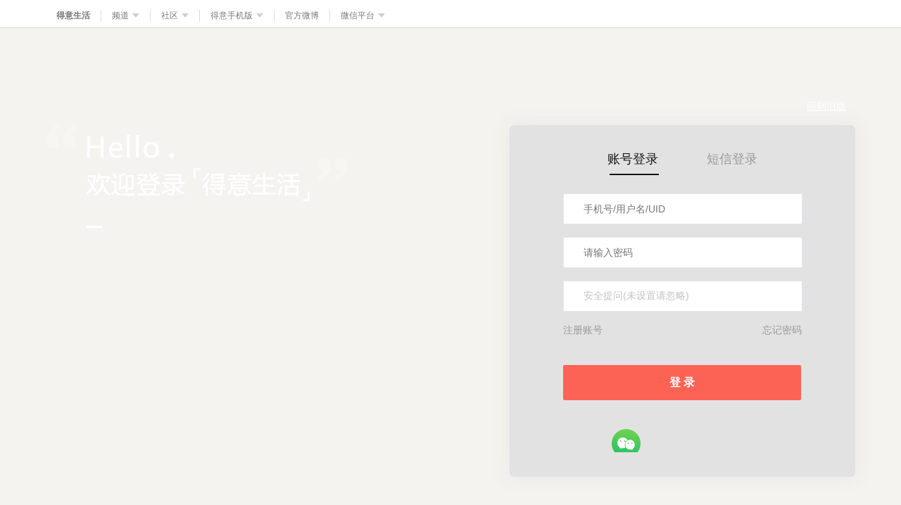

--- FILE ---
content_type: text/html; charset=gbk
request_url: http://www.deyi.com/account.php?mod=login&referer=http%3A%2F%2Fwww.deyi.com%2Fhome.php%3Fmod%3Dspacecp%26ac%3Dpm%26op%3Dshowmsg%26handlekey%3Dshowmsg_816948%26touid%3D816948%26pmid%3D0%26daterange%3D2%26pid%3D136350971
body_size: 4040
content:
<!DOCTYPE html>
<html lang="en">

<head>

    <meta charset="UTF-8">
    <meta name="viewport" content="width=device-width, initial-scale=1.0">
    <meta http-equiv="X-UA-Compatible" content="ie=edge">
    <title>用户登录-得意生活-武汉生活消费社区</title>
    <link rel="stylesheet" href="//www.deyi.com/static/login/css/wap.css?leL">
</head>
<body class="zonelogin">
<div class="zonelogin-bg"></div>
<!-- 头部导航栏 -->
<div id="forum-header">
    <div class="wrapper" id="hch_center" h-com="nav-hover" data-hover-target="li">
        <ul class="site-map">
            <li class="first-one main">
                <a href="http://www.deyi.com" class="title" target="_blank" rel="nofollow">得意生活</a>
            </li>
            <li class="hasChild main">
                <div class="title-container">
                    <a href="javascript:;" class="title">频道<i></i></a>
                </div>
                <ul class="dropdown-list">
                    <li><a href="http://jiehun.deyi.com" target="_blank">得意结婚</a></li>
                    <li><a href="http://house.deyi.com/" target="_blank" rel="nofollow">得意房产</a></li>
                    <li><a href="http://jiaju.deyi.com" target="_blank" rel="nofollow">得意家居</a></li>
                    <li><a href="http://www.deyi.com/mabao/" target="_blank" rel="nofollow">得意妈宝</a></li>
                </ul>
            </li>
            <li class="hasChild main">
                <div class="title-container">
                    <a href="javascript:;" class="title" rel="nofollow">社区<i></i></a>
                </div>
                <div class="dropdown-list forum">
                    <ul class="forum-list life">

                      <li class="category">生活</li>
                        <li><a target="_blank" href="/forum-2-1.html" rel="nofollow">打折速递</a></li>
                        <li><a target="_blank" href="/forum-30-1.html" rel="nofollow">购物达人</a></li>
                        <li><a target="_blank" href="/forum-54-1.html" rel="nofollow">全球代购</a></li>
                        <li><a target="_blank" href="/forum-29-1.html" rel="nofollow">团购交流</a></li>
                        <li><a target="_blank" href="/forum-7-1.html" rel="nofollow">通信数码</a></li>
                        <li><a target="_blank" href="/forum-17-1.html" rel="nofollow">丽人妆颜</a></li>
                        <li><a target="_blank" href="/forum-57-1.html" rel="nofollow">美体瘦身</a></li>
                        <li><a target="_blank" href="/forum-49-1.html" rel="nofollow">写真自拍</a></li>
                        <li><a target="_blank" href="/forum-912-1.html" rel="nofollow">意粉咵房</a></li>
                        <li><a target="_blank" href="/forum-42-1.html" rel="nofollow">装修讨论</a></li>
                        <li><a target="_blank" href="/forum-19-1.html" rel="nofollow">结婚交流</a></li>
                        <li><a target="_blank" href="/forum-18-1.html" rel="nofollow">备孕好孕</a></li>
                        <li><a target="_blank" href="/forum-20-1.html" rel="nofollow">婴幼育儿</a></li>
                        <li><a target="_blank" href="/forum-79-1.html" rel="nofollow">辣妈生活</a></li>
                        <li><a target="_blank" href="/forum-43-1.html" rel="nofollow">家长交流</a></li>
                        <li><a target="_blank" href="/forum-36-1.html" rel="nofollow">车友嘴翻天</a></li>
                        <li><a target="_blank" href="/forum-37-1.html" rel="nofollow">学驾与养护</a></li>
                        <li><a target="_blank" href="/forum-14-1.html" rel="nofollow">好吃佬</a></li>
                        <li><a target="_blank" href="/forum-15-1.html" rel="nofollow">美味厨房</a></li>
                        <li><a target="_blank" href="/forum-9-1.html" rel="nofollow">休闲娱乐</a></li>
                        <li><a target="_blank" href="/forum-923-1.html" rel="nofollow">好摄之徒</a></li>
                        <li><a target="_blank" href="/forum-10-1.html" rel="nofollow">运动健身</a></li>
                        <li><a target="_blank" href="/forum-11-1.html" rel="nofollow">旅游户外</a></li>
                        <li><a target="_blank" href="/forum-12-1.html" rel="nofollow">宠物花草</a></li>
                        <li><a target="_blank" href="/forum-38-1.html" rel="nofollow">阅读时光</a></li>
                        <li><a target="_blank" href="/forum-25-1.html" rel="nofollow">生活杂谈</a></li>
                        <li><a target="_blank" href="/forum-41-1.html" rel="nofollow">情感驿站</a></li>
                        <li><a target="_blank" href="/forum-34-1.html" rel="nofollow">意粉沙龙</a></li>
                        <li><a target="_blank" href="/forum-925-1.html" rel="nofollow">职场交流</a></li>
                        <li><a target="_blank" href="/forum-39-1.html" rel="nofollow">投资理财</a></li>
                        <li><a target="_blank" href="/forum-28-1.html" rel="nofollow">投诉建议</a></li>
                    </ul>
                    <ul class="forum-list">
                        <li class="category">消费</li>
                        <li class="cate"><a href="javascript:;" rel="nofollow">闲置:</a></li>
                        <li><a target="_blank" href="/forum-23-1.html" rel="nofollow">跳蚤市场</a></li>
                        <li><a target="_blank" href="/forum-71-1.html" rel="nofollow">卡券闲置</a></li>
                        <li><a target="_blank" href="/forum-62-1.html" rel="nofollow">母婴闲置</a></li>
                        <li><a target="_blank" href="/forum-12-1.html" rel="nofollow">花鸟市场</a></li>
                        <li><a target="_blank" href="/forum-46-1.html" rel="nofollow">婚品闲置</a></li>
                        <li class="tail">
                            <a target="_blank"
                               href="/forum-forumdisplay-fid-68-filter-typeid-typeid-137.html"
                               rel="nofollow">家具闲置</a>
                        </li>
                        <li class="cate"><a href="javascript:;" rel="nofollow">信息:</a></li>
                        <li><a target="_blank" href="/forum-1-1.html" rel="nofollow">团购信息</a></li>
                        <li><a target="_blank" href="/forum-914-1.html" rel="nofollow">二手房</a></li>
                        <li><a target="_blank" href="/forum-33-1.html" rel="nofollow">租房</a></li>
                        <li class="tail">
                            <a target="_blank" href="/forum-1001-1.html" rel="nofollow">便民服务</a>
                        </li>
                        <li class="cate"><a href="javascript:;" rel="nofollow">商家:</a></li>
                        <li><a target="_blank" href="/forum-72-1.html" rel="nofollow">特色小店</a></li>
                        <li><a target="_blank" href="/forum-954-1.html" rel="nofollow">写真摄影</a></li>
                        <li><a target="_blank" href="/forum-1006-1.html" rel="nofollow">结婚消费</a></li>
                        <li><a target="_blank" href="/forum-977-1.html" rel="nofollow">妈宝消费</a></li>
                        <li><a target="_blank" href="/forum-986-1.html" rel="nofollow">教育培训</a></li>
                        <li><a target="_blank" href="/forum-926-1.html" rel="nofollow">留学外语</a></li>
                        <li><a target="_blank" href="/forum-907-1.html" rel="nofollow">汽车厂商</a></li>
                        <li><a target="_blank" href="/forum-932-1.html" rel="nofollow">美食特惠</a></li>
                        <li><a target="_blank" href="/forum-906-1.html" rel="nofollow">楼盘资讯</a></li>
                        <li><a target="_blank" href="/forum-1007-1.html" rel="nofollow">家居消费</a></li>
                    </ul>
                </div>
            </li>
            <li class="hasChild main">
                <div class="title-container">
                    <a href="/app" class="title" rel="nofollow">得意手机版<i></i></a>
                </div>
                <div class="dropdown-list code"><img src="/account/images/header_app_code.jpg" /></div>
            </li>

            <li class="main">
                <a href="http://weibo.com/520deyi" class="title" target="_blank" rel="nofollow">官方微博</a>
            </li>
            <li class="hasChild main">
                <div class="title-container">
                    <a href="javascript:;" class="title" rel="nofollow">微信平台<i></i></a>
                </div>
                <div class="dropdown-list code"><img src="/account/images/header_weixin_code.jpg" /></div>
            </li>
        </ul>

            </div>
</div>
<!-- 头部导航栏结束 --><!--[if lte IE 8 ]> 
    <style>
    .zonelogin .login-content .loginct{
        background:#f5f5f5;
    }
</style>
<![endif]-->

<div class="login-content wrapper">
    <a href="/account.php?mod=login" class="checklogin" >回到旧版</a>
    <div class="left">
        <img src="//www.deyi.com/static/login/images/tips.png"
             alt="欢迎登录「得意生活」">
    </div>
    <div class="right loginct">
        <div class="loginct-header">
            <!--类型1表示账号密码登录，需要填写用户名和密码；类型2表示手机验证码登录，需要填写手机号和验证码；-->
            <span class="active" data-type="1">账号登录</span>
            <span data-type="2">短信登录</span>
        </div>
        <div class="loginct-content">
            <div class="account">
                <form id="login_form">
                    <div class="inputlist tow hide">
                        <input type="text"
                               class="username"
                               name="mobile"
                               id="mobile"
                               placeholder="请输入手机号">
                    </div>
                    <div class="inputlist tow code hide">
                        <input type="text"
                               class="noteword"
                               name="verify_code"
                               placeholder="短信验证码">
                        <div class="getcode" onclick="sendVerifyCode()">获取验证码</div>
                    </div>
                    <div class="inputlist one">
                        <input type="text"
                               class="username"
                               name="username"
                               placeholder="手机号/用户名/UID">
                    </div>
                    <div class="inputlist one">
                        <input type="password"
                               class="password"
                               name="password"
                               placeholder="请输入密码">
                    </div>
                    <div class="inputlist one qurstion">
                    <input type="hidden" id="questionid" name="questionid" value="0" />
                     <div class="tips clear clearfix">
                         <div class="contents">安全提问(未设置请忽略)</div>
                         <div class="icons"></div>
                     </div>
                    <ul class="hus_options">
                            	<li data-value="0">安全提问(未设置请忽略)</li>
                                <li data-value="1">母亲的名字</li>
                                <li data-value="2">爷爷的名字</li>
                                <li data-value="3">父亲出生的城市</li>
                                <li data-value="4">你其中一位老师的名字</li>
                                <li data-value="5">你个人计算机的型号</li>
                                <li data-value="6">你最喜欢的餐馆名称</li>
                                <li data-value="7">驾驶执照最后四位数字</li>
                            </ul>
                    </div>
                    <div class="inputlist one answer"  style="display:none">
                        <input type="text"
                               class="password"
                               id="answer"
                               name="answer"
                               placeholder="请输入安全问题答案">
                    </div>
                    <input type="hidden" name="login_type" id="login_type" value="1">
                    <input type="hidden" name="loginsubmit" value="true" />
                                        <input type="hidden" name="clientip" id="login_clientip" value="3.144.104.120" />
                    <input type="hidden" name="formhash" id="formhash" value="dfaf1803" />
                    <input type="hidden" name="referer" id="referer" value="http%3A%2F%2Fwww.deyi.com%2Fhome.php%3Fmod%3Dspacecp%26ac%3Dpm%26op%3Dshowmsg%26handlekey%3Dshowmsg_816948%26touid%3D816948%26pmid%3D0%26daterange%3D2%26pid%3D136350971%26_tsp%3D1762180349" />
                    <input type="hidden" name="ctype" value="" />
                    <input type="hidden" name="code" value="" />
                    <input type="hidden" name="state" value="" />

                    <!--弹出滑动验证-->
                    <input type="hidden" name="geetest_challenge" id="geetest_challenge" value="" />
                    <input type="hidden" name="geetest_validate" id="geetest_validate" value="" />
                    <input type="hidden" name="geetest_seccode" id="geetest_seccode" value="" />
                    <div id="popup-captcha"></div>
                    <!--弹出滑动验证-->
                </form>
            </div>
            <div class="account-bottom">
                <a href="/account.php?mod=register_new"
                   target="_blank"
                   class="left"
                   title="点击注册账号">注册账号</a>
                <a href="/account.php?mod=reset_password_new"
                   class="right"
                   target="_blank"
                   title="点击找回密码">忘记密码</a>
            </div>
            <div class="account-errtips">您的账号密码输入错误,请重新输入!</div>
            <div class="account-submit button" id="clf_submit" >登 录</div>
            <div class="account-otherlogin">
                <a href="/connect/weixin/?referer=http%3A%2F%2Fwww.deyi.com%2Fhome.php%3Fmod%3Dspacecp%26ac%3Dpm%26op%3Dshowmsg%26handlekey%3Dshowmsg_816948%26touid%3D816948%26pmid%3D0%26daterange%3D2%26pid%3D136350971%26_tsp%3D1762180349"
                   class="weixin"
                   title="微信一键登录"></a>
                <a href="/connect/weibo/?referer=http%3A%2F%2Fwww.deyi.com%2Fhome.php%3Fmod%3Dspacecp%26ac%3Dpm%26op%3Dshowmsg%26handlekey%3Dshowmsg_816948%26touid%3D816948%26pmid%3D0%26daterange%3D2%26pid%3D136350971%26_tsp%3D1762180349"
                   class="weibo"
                   title="微博一键登录"></a>
                <a href="/connect/qq/?referer=http%3A%2F%2Fwww.deyi.com%2Fhome.php%3Fmod%3Dspacecp%26ac%3Dpm%26op%3Dshowmsg%26handlekey%3Dshowmsg_816948%26touid%3D816948%26pmid%3D0%26daterange%3D2%26pid%3D136350971%26_tsp%3D1762180349"
                   class="qq"
                   title="qq一键登录"></a>
            </div>
        </div>
    </div>
</div>

<!--通用页脚开始-->
<div class="login-bottom">
    <ul>
        <li>
            <a href="https://im.7x24cc.com/phone_webChat.html?accountId=N000000015100&chatId=eb6cc255-0491-48b9-bc3c-81ba8577eac9"
               rel="nofollow"
               target="_blank">得意智能客服</a>
            <!--<a href="http://wpa.qq.com/msgrd?v=3&uin=277027888&amp;Site=得意生活社区&amp;Menu=yes"
               rel="nofollow"
               target="_blank">得意QQ：277027888</a>--> |
        </li>
        <li>
            <a href="/member.php?mod=clearcookies&formhash=dfaf1803" rel="nofollow">清除 Cookies</a> |
        </li>
        <li>
            <a href="http://www.deyi.com/forum.php?archiver=1" target="_blank">Archiver</a> |
        </li>
        <li><a href="http://wap.deyi.com" target="_blank" >wap版</a> |</li>
        <li><a href="http://m.deyi.com/" target="_blank">触屏版</a> |</li>
        <li><a href="http://www.deyi.com/app" target="_blank">客户端</a></li>
    </ul>
    <ul>
        <li><a href="http://corp.deyi.com/contact.php" target="_blank">联系我们</a> |</li>
        <li><a href="http://corp.deyi.com/join.php" target="_blank">诚聘英才</a> |</li>
        <li><a href="/thread-24488-1-1.html" target="_blank">免责声明</a> |</li>
        <li><a href="/thread-2555-1-2.html" target="_blank">版权声明</a> |</li>
        <li>
            <a href="https://app.deyi.com/module/special/content/article/69/" target="_blank">广告规范</a>
        </li>
    </ul>
    <ul>
        <li><a href="http://www.beian.gov.cn/portal/registerSystemInfo?recordcode=42010502000102" target="_black"> 得意生活（鄂B2-20190023)</a></li>
    </ul>
</div>
 <script src="//static.geetest.com/static/tools/gt.js"></script> 

<script src="https://libs.baidu.com/jquery/1.8.3/jquery.min.js"></script>
 <!-- <script src="//m.deyi.com/static/kefu/js/main.pc.js?leL"></script> -->
<script src="//m.deyi.com/static/kefu/js/horcrux.js?leL"></script>
<script src="//m.deyi.com/static/kefu/js/components.js?leL"></script>  
<script src="//www.deyi.com/static/login/js/zone.js?leL"></script>
<!--通用页脚结束-->
</body>

</html>

--- FILE ---
content_type: text/css
request_url: http://www.deyi.com/data/cache/style_11_common.css?leL
body_size: 19002
content:
*{margin:0;padding:0;word-wrap:break-word;}body{background:#FFF url("http://static.deyi.com/pc/image/common/background.png") repeat-x 0 0;}body,input,button,select,textarea{font:12px/1.5 Tahoma,Helvetica,SimSun,sans-serif,Hei;color:#444;}textarea{resize:none;}table{empty-cells:show;border-collapse:collapse;}caption,th{text-align:left;font-weight:400;}ul li,.xl li{list-style:none;}h1,h2,h3,h4,h5,h6{font-size:1em;}em,cite{font-style:normal;}a{color:#333;text-decoration:none;}a:hover{text-decoration:underline;}a img{border:none;} .z{float:left;}.y{float:right;} .cl:after{content:".";display:block;height:0;clear:both;visibility:hidden;}.cl{zoom:1;}hr{display:block;clear:both;*margin-top:-8px !important;*margin-bottom:-8px !important;}.mn hr,.sd hr{margin:0 10px;}.area hr{margin-left:0 !important;margin-right:0 !important;}hr.l{height:1px;border:none;background:#CDCDCD;color:#CDCDCD;}hr.l2{height:2px;}hr.l3{height:3px;}hr.da{height:0;border:none;border-top:1px dashed #CDCDCD;background:transparent;color:transparent;}hr.bk{margin-bottom:10px !important;*margin-bottom:2px !important;height:0;border:none;border-top:1px solid #FFF;background:transparent;color:transparent;}.n .sd hr.bk{border-top-color:#F9F9F9;}hr.m0{margin-left:0px;margin-right:0px;}.wx,.ph{font-family:"Microsoft YaHei","Hiragino Sans GB",STHeiti,Tahoma,SimHei,sans-serif;font-weight:100;} .ph{font-size:20px;} .mt{padding:10px 0;font-size:16px;} .pipe{margin:0 5px;color:#CCC;}.xs0{font-family:Tahoma,Helvetica,sans-serif;font-size:0.83em;}.xs4{font-family:Tahoma,Helvetica,sans-serif;font-size:0.83em;}.xs1{font-size:12px !important;}.xs2{font-size:14px !important;}.xs3{font-size:16px !important;}.xg1,.xg1 a{color:#999 !important;}.xg1 .xi2{color:#369 !important;}.xg2{color:#666;}.xi1,.onerror{color:#F26C4F;}.xi2,.xi2 a,.xi3 a{color:#369;}.xw0{font-weight:400;}.xw1{font-weight:700;}.bbda{border-bottom:1px dashed #CDCDCD;}.bbs{border-bottom:1px solid #CDCDCD !important;}.bw0{border:none !important;}.bw0_all,.bw0_all th,.bw0_all td{border:none !important;}.brs,.avt img{-moz-border-radius:5px;-webkit-border-radius:5px;border-radius:5px;}.brm,.oshr{-moz-border-radius:10px;-webkit-border-radius:10px;border-radius:10px;}.brw{-moz-border-radius:20px;-webkit-border-radius:20px;border-radius:20px;}.mtn{margin-top:5px !important;}.mbn{margin-bottom:5px !important;}.mtm{margin-top:10px !important;}.mbm{margin-bottom:10px !important;}.mtw{margin-top:20px !important;}.mbw{margin-bottom:20px !important;}.mgh{margin-right:15px;margin-left:20px;}.ptn{padding-top:5px !important;}.pbn{padding-bottom:5px !important;}.ptm{padding-top:10px !important;}.pbm{padding-bottom:10px !important;}.ptw{padding-top:20px !important;}.pbw{padding-bottom:20px !important;}.avt img{padding:2px;width:48px;height:48px;background:#FFF;border:1px solid;border-color:#F2F2F2 #CDCDCD #CDCDCD #F2F2F2;}.avtm img{width:120px;height:auto;}.avts img{width:24px;height:24px;vertical-align:middle;} .emp{padding:20px 10px;}.emp a{color:#369;text-decoration:underline !important;} .vm{vertical-align:middle;}.vm *{vertical-align:middle;} .hm{text-align:center;} .alt,.alt th,.alt td{background-color:#F2F2F2;} .notice{clear:both;margin:5px 0;padding:3px 5px 3px 20px;background:url(http://static.deyi.com/pc/image/common/notice.gif) no-repeat 2px 6px;}#ajaxwaitid{display:none;position:absolute;right:0;top:0;z-index:1;padding:0 5px;background:#D00;color:#FFF;}.showmenu{padding-right:16px;background:url(http://static.deyi.com/pc/image/common/arrwd.gif) no-repeat 100% 50%;cursor:pointer;white-space:nowrap;}#um .showmenu{margin-right:-5px;}.crly{padding:6px 8px;border:1px solid #CDCDCD;background:#F2F2F2;line-height:1.6em;}.mncr{overflow:hidden;float:left;margin-top:-1px;width:50px;height:6px;background:url(http://static.deyi.com/pc/image/common/attinbg.gif) no-repeat -25px 0;}.ie6 .sec .p_pop{white-space:expression(this.offsetWidth >= 220 ? 'normal':'nowrap');width:expression(this.offsetWidth >= 220 ? 200:'auto');} .rq{color:red;}.px,.pt{padding:2px 4px;border:1px solid;border-color:#707070 #CECECE #CECECE #707070;background:#FFF url(http://static.deyi.com/pc/image/common/px.png) repeat-x 0 0;font-size:14px;color:#666;}.px:focus,.pt:focus{border-color:#6FB1DF;color:#333;-moz-box-shadow:0 0 5px #6FB1DF;}.px{height:20px;}.pns .px{height:18px;line-height:18px;}.pxs{width:30px !important;height:16px !important;line-height:16px;}.pxn{height:16px;}.fdiy .tfm .px{width:auto;}.p_fre{width:auto !important;}.er{border-color:#F00;color:#F00;outline:1px solid #F00;}.pt{overflow-y:auto;}div.pt{height:100px;line-height:100px;}.pts{vertical-align:top;overflow:hidden;}.cmt .pts{width:60%;}button::-moz-focus-inner{border:0;padding:0;}.pn{margin-right:3px;_margin:1px 3px 1px 0;_padding:0;height:26px;border:1px solid;border-color:#C2D5E3 #369 #369 #C2D5E3;background:#E5EDF2;z-index:0;line-height:26px;font-size:14px;font-weight:700;color:#369;vertical-align:middle;cursor:pointer;overflow:visible;}.ie6 .pn{line-height:20px;}.ie7 .pn{line-height:25px;}.pn *{padding:0 20px;}.pn em{font-weight:100;}.pn strong{padding-right:16px;letter-spacing:4px;}.pnc{}.pnc *{}.pns .pn{height:24px;line-height:24px;font-size:12px;}.ie6 .pns .pn{line-height:18px;}.ie7 .pns .pn{line-height:20px;}.pnn .pn *{padding:0 10px;}a.pn,.ie6 a.pn,.ie7 a.pn{height:24px;line-height:24px;}.pns a.pn,.ie6 .pns a.pn,.ie7 .pns a.pn{height:22px;line-height:22px;} .pr,.pc{vertical-align:middle;margin-bottom:1px;}.ftid{float:left;margin-right:6px;}.ftid select{float:left;height:20px;}.ftid a{display:block;overflow:hidden;padding:0px 17px 0 4px;height:20px;line-height:20px;text-decoration:none !important;font-size:12px;font-weight:400;color:#444 !important;border:1px solid;border-color:#707070 #CECECE #CECECE #707070;background:#FFF url(http://static.deyi.com/pc/image/common/newarow.gif) no-repeat 100% 0;}.ftid a:hover,.ftid a:focus{background-position:100% -20px;}.ftid select{width:94px;}.sslt a{width:54px;}.sslt select{width:60px;}.sltm{padding:5px 11px 5px 10px;border:1px solid #DDD;background-color:#FFF;text-align:left;}.sltm li{padding:2px 0;color:#666;cursor:pointer;}.sltm li:hover{color:#369;}.sltm li.current{color:#F26C4F;} .oshr{float:right;margin-left:5px;padding:0 5px 0 22px;border:1px solid;border-color:#CCC #A9A9A9 #A9A9A9 #CCC;background:#FFF url(http://static.deyi.com/pc/image/common/oshr.png) no-repeat 5px 50%;} .ofav{background-image:url(http://static.deyi.com/pc/image/common/fav.gif);}.tfm{width:100%;}.tfm caption,.tfm th,.tfm td{padding:10px 2px;}.tfm caption h2{font-size:16px;}.vt th,.vt td{vertical-align:top;}.tfm th{width:95px;font-weight:700;}.tfm th .rq{float:right;font-size:14px;}.tfm .pt,.tfm .px{margin-right:3px;width:282px;}.tfm .c,.tfm .tedt,.m_c .tfm .tedt{width:290px;}.tfm .d{clear:both;margin:5px 0;color:#999;}.tfm .d em{margin-left:5px;color:red;}.tfm .d strong{margin-left:5px;}.tfm .p{text-align:right;}.tfm .pcl label{display:block;padding:0 2px 5px;}.tfm .pcl .pc{margin-right:5px;padding:0;}.tfm .l th,.tfm .l td{padding-top:0;padding-bottom:0;}.bn .tfm caption,.bn .tfm th,.bn .tfm td{padding-top:5px;padding-bottom:5px;}.bn .tfm th{font-weight:400;}.pbt{padding-bottom:9px;}.pbt .ftid a{*margin-top:1px;height:24px;line-height:24px;background-position:100% 2px;}.pbt .ftid a:hover{background-position:100% -18px;}.altw{width:350px;}.altw .fltc{margin-bottom:0;padding:8px;}.alert_right,.alert_error,.alert_info{padding:6px 0 6px 58px;min-height:40px;height:auto !important;height:40px;line-height:160%;background:url(http://static.deyi.com/pc/image/common/right.gif) no-repeat 8px 8px;font-size:14px;}.alert_error{background-image:url(http://static.deyi.com/pc/image/common/error.gif);}.alert_error a{font-weight:bold;color:#369;}.alert_info{background-image:url(http://static.deyi.com/pc/image/common/info.gif);}.alert_btnleft{margin-top:8px;}.alert_btn{margin-top:20px;text-align:center;}.alert_act{margin-top:20px;padding-left:58px;}.pbnv{float:left;white-space:nowrap;overflow:hidden;width:400px;padding:7px 0;}.pbl{overflow:hidden;margin:9px 0;width:621px;border-width:1px 0 1px 1px;border-style:solid;border-color:#CCC;background:#FFF;}.pbl li{float:left;overflow-x:hidden;overflow-y:auto;padding:5px;width:196px;height:300px;border-right:1px solid #CCC;}.pbl p{height:25px;line-height:25px;}.pbl a{display:block;white-space:nowrap;overflow:hidden;padding:0 4px;text-decoration:none;color:#369;border:solid #FFF;border-width:1px 0;}.pbl a:hover{text-decoration:none;background-color:#F3F3F3;}.pbl .highlightlink{color:#08C;}.pbls a,.pbls a:hover{background-color:#EEE;color:#666;font-weight:700;}.pbsb{background:url(http://static.deyi.com/pc/image/common/arrow.gif) right -33px no-repeat;} .wp{margin:0 auto;width:960px;}#wp .wp{width:auto;}#hd{margin-bottom:10px;border-bottom:0 solid #C2D5E3;}#hd .wp{padding:10px 0 0;}#diy-tg{position:absolute;top:0;right:15px;z-index:100;}.hdc{position:relative;z-index:3;min-height:70px;background:;}.ie6 .hdc{height:70px;}#hd h2{padding:0 10px 8px 0;float:left;}#space #hd h2{margin-top:0;}#hd .fastlg{position:absolute;bottom:8px;right:0;}#scbar{overflow:hidden;height:38px;line-height:38px;background:url(http://static.deyi.com/pc/image/common/search.gif) repeat-x 0 0;}#scbar table{background:url(http://static.deyi.com/pc/image/common/search.gif) no-repeat 0 -38px;}#scbar td{padding:0 2px;white-space:nowrap;}#scbar #srchtxt{margin-top:2px\9;margin-left:35px;width:205px;height:18px;line-height:18px;border:none;background:transparent;outline:none;}.ie6 #srchtxt{line-height:20px;}#scbar #srchtype{border:none;margin-top:2px\9;line-height:18px;border:none;background:transparent;-webkit-appearance:none;width:48px;}.ie6 #srchtype{line-height:20px;}#scbar label{margin-right:8px;cursor:pointer;}#scbar #search_submit{width:53px;height:36px;border:none;background:transparent url(http://static.deyi.com/pc/image/common/search.gif) no-repeat 0 -76px;cursor:pointer;}#scbar .hot{padding-left:1em;}.ie6 #scbar .hot{white-space:normal;}#sc td{padding:0 3px;}#sc #search_submit{width:51px;height:32px;border:none;background:transparent url(http://static.deyi.com/pc/image/common/search.gif) no-repeat 0 -79px;cursor:pointer;}#sctype_menu{width:100px;}#sctype_menu input{position:absolute;width:0;height:0;opacity:0;}#sctype_menu a{padding:0;}#sctype_menu label{display:block;padding:3px 15px;line-height:1.5;cursor:pointer;}.newpp{position:absolute;top:-8px;right:-10px;background:#f06;width:30px;height:17px;z-index:9999;background:url(http://static.deyi.com/pc/image/common/newdeyi.gif) no-repeat 0 0;}#appbetamenu{width:121px;height:48px !important;background:url(http://static.deyi.com/pc/image/common/appbetamenu.png) no-repeat 0 0;margin-top:-12px !important;cursor:pointer;}#nv{height:34px;padding:2px 0 2px 8px;position:relative;background:url(../../template/201107/style/pic/n.png);}#nv li{position:relative;float:left;padding-right:1px;text-align:center;line-height:33px;font-weight:700;font-size:14px;}#nv li.h{height:33px;margin:0px;margin-right:7px;padding:0px 6px;display:inline-block}.ie_all #nv li{line-height:36px;}.ie6 #nv li{line-height:33px;}#nv a{padding:0 8px;}#nv a{color:#FFF;}#nv li span{display:none;}#nv li.a{background:url(../../template/201107/style/pic/m.png) 0 center no-repeat;}#nv li.a a{color:#083BA1;}#id_cmd{border-left:#CDCDCD dotted 1px;padding:6px 0 8px 10px;margin-top:10px;float:left;}#id_cmd a{display:block;color:#999999;line-height:16px;padding-left:20px;margin-bottom:11px;}#id_cmd a.i{background:url(../../template/201107/style/pic/m.png) -285px 0 no-repeat;}#id_cmd a.h{background:url(../../template/201107/style/pic/m.png) -285px -24px no-repeat;margin-bottom:0;}#id_quick{background:url(../../template/201107/style/pic/n.png) 0 -38px no-repeat;height:42px;padding:10px;clear:both;overflow:hidden;}#id_quick ul.block_1{width:250px;}#id_quick ul.block_2{width:195px;}#id_quick ul.block_3{width:127px;}#id_quick ul.block_4{width:248px;}#id_quick ul{float:left;padding-left:30px;overflow:hidden;}#id_quick li{width:62px;float:left;line-height:22px;font-size:12px;color:#666666;}#id_quick li a{color:#666;}#id_quick li a:hover{color:#333;}#id_quick li.red{color:red;}#id_quick li.red a{color:red;}#id_quick li.red a:hover{color:red;}#mu{position:relative;z-index:1;line-height:0;font-size:0;}.ie6 #mu,.ie7 #mu{line-height:0;font-size:0;}#mu ul{background:url(http://static.deyi.com/pc/image/common/mu_bg.png) no-repeat 0 100%;line-height:22px;z-index:2;font-size:12px;}#mu li{float:left;height:32px;}#mu a{float:left;display:inline;margin:5px 6px;padding:0 10px;white-space:nowrap;}#mu a:hover{margin:4px 5px;border:1px solid #C2D5E3;background:#E5EDF2;color:#369;text-decoration:none;}.floatmu{position:absolute;left:0;top:0;}#um{position:absolute;z-index:-1;bottom:8px;right:0;padding-right:60px;_padding-right:54px;line-height:2.3;width:90%}#um,#um a{color:#444;}#um p{text-align:right;}#um .avt{display:inline;margin-right:-60px;}.vwmy{padding-left:16px;background:url(http://static.deyi.com/pc/image/common/user_online.gif) no-repeat 0 2px;}#um .new,.topnav .new,.sch .new{padding-left:20px;background-repeat:no-repeat;background-position:0 50%;color:#369;font-weight:700;}#myprompt.new{background-image:url(http://static.deyi.com/pc/image/common/notice.gif);background-position:3px 50%;}#pm_ntc.new{background-image:url(http://static.deyi.com/pc/image/common/new_pm.gif);}#task_ntc{background-image:url(http://static.deyi.com/pc/image/common/new_task.gif);}#um .pipe{margin:0 5px 0 0;}#qmenu{float:right !important;margin:3px 10px 0 0;display:inline;padding:0 0 0 10px !important;width:85px;height:26px;background:url(../../template/201107/style/pic/m.png) -80px 0 no-repeat;line-height:26px;}#qmenu_menu{margin:-4px 0 0 1px;width:92px;}#qmenu_menu ul a{padding-left:26px;background:url(http://static.deyi.com/pc/image/common/noicon.gif) no-repeat 6px 50%;}#qmenu_menu ul a:hover{background-color:#E5EDF2;color:#369;text-shadow:none;}.reg_tip{padding:10px;}.p_pop .reg_tip a{padding:0;background:none;white-space:normal;}.p_pop .reg_tip a:hover{background:transparent none;text-shadow:none;color:#369;}#ct{min-height:400px;}.ie6 #ct{height:400px;}.mn{overflow:hidden;}.ct2 .mn{float:left;width:730px;margin-bottom:1em;}.ct2 .sd{float:right;width:220px;overflow:hidden;_overflow-y:visible;}.appl{float:left;overflow:hidden;margin-bottom:10px;padding:6px 10px;width:115px;border:1px solid #CDCDCD;background:#E7F0F7;}.ct2_a .mn{float:right;width:810px;}.ct3_a .mn{float:right;width:565px;}.ct3_a .sd{float:right;margin-left:15px;width:220px;}.mw{width:100%;float:none;}.mnw{clear:both;border-top:1px solid #CCC;}.mnh{width:643px;background:#F2F2F2;margin-bottom:0;}#ft{padding:10px 0 50px;border-top:1px solid #CDCDCD;line-height:1.8;color:#666;}#flk{text-align:right;}.bm,.bn{margin-bottom:10px;}.bm{border:1px solid #CDCDCD;background:#FFF;}.bm_c{padding:10px;}.drag{}.bm_h .o{float:right;width:30px;}.bm_h .o img{float:right;margin-top:11px;cursor:pointer;}.bm_h .i{padding-left:10px;}.bm_h{padding:0 10px;height:31px;border-top:1px solid #FFF;border-bottom:1px solid #C2D5E3;background:#F2F2F2;line-height:31px;white-space:nowrap;overflow:hidden;}.bmw{border:1px solid #CDCDCD;}.bmw .bm_h{border-top-color:#FFF;border-right:1px solid #FFF;border-bottom-color:#C2D5E3;border-left:1px solid #FFF;background:#E5EDF2;}.bmw .bm_h a{color:#369;}.bml .bm_h{padding-top:5px;border:none;background:transparent;height:auto;}.bml .bm_c{padding-top:0;}.bml .bm_c .bdsharebuttonbox{float:right;}.bmn{padding:7px 10px;border-color:#C2D5E3;background:#E5EDF2;}.fl{border:1px solid #CDCDCD;border-top:none;background:#FFF;}.fl .bm{margin-bottom:0;border:none;}.fl .bm_h{border-width:1px 0;border-color:#C2D5E3;background:#E5EDF2 url("http://static.deyi.com/pc/image/common/titlebg.png") repeat-x 0 0;}.fl .bm_c,#online .bm_c,.lk .bm_c{padding-top:0;padding-bottom:0;}.bm2 .bm2_b{float:left;width:49%;border:1px solid #CDCDCD;}.bm2 .bm2_b_y{float:right;}.bw0{background:transparent;}.bw{padding:0 15px;}#pt{margin-bottom:10px;height:32px;border:1px solid #CDCDCD;background:#F2F2F2;line-height:32px;}#pt a,#pt em{float:left;height:32px;}#pt em{width:10px;margin-left:3px;margin-right:7px;background:url(http://static.deyi.com/pc/image/common/pt_item.png) no-repeat 0 0;line-height:200px;overflow:hidden;}.nvhm{width:24px;background:url(http://static.deyi.com/pc/image/common/pt_icn.png) no-repeat 7px 8px;line-height:200px;overflow:hidden;}#pt .p_pop a{float:none;height:auto;line-height:normal;}#pt.fixed #fjump_menu{top:40px !important;left:0 !important;}.fixed{position:fixed;_position:absolute;_top:expression(documentElement.scrollTop);}#pt.fixed{width:958px;height:38px;line-height:38px;border:1px solid #3087AC;background-color:#F8FBFC;box-shadow:0 1px 1px #C4C5C9;top:0;z-index:999;}#pt .quicktools{display:none;}#pt.fixed #sc{display:none;}#pt.fixed .quicktools{display:block;position:relative;}#pt.fixed .reply_button{height:25px;width:68px;display:block;background:#F99500;border-bottom:1px solid #D16710;line-height:25px;text-align:center;border-radius:5px;color:#fff;font-size:12px;margin-right:15px;margin-top:6px;}#pt.fixed .reply_button:hover{background:#FA7D0E;}#pt.fixed .buttons_set{margin-right:12px;height:26px;line-height:26px;margin-top:6px;border:1px solid #B9DEEC;border-radius:3px;text-align:center;}#pt.fixed .buttons_set .link{padding:0 10px;border-left:1px solid #B9DEEC;height:26px;background-color:#fff;color:#333;float:left;}#pt.fixed .buttons_set .link:first-child{border-left:none;}#pt.fixed .buttons_set .link:hover{font-weight:bold;}#pt .top-code{margin:8px 10px 0 0;cursor:pointer;}#pt a#threadcode{display:block;width:27px;height:30px;background:url(http://static.deyi.com/pc/image/common/youce_bar.png) no-repeat -12px -153px;text-decoration:none;}.top-code #top-popup{display:none;width:163px;height:230px;margin:-1px 0 0 -1px;padding:15px 22px 15px 25px;border:1px solid #CDCDCD;background:#fff;font:normal 14px/20px microsoft yahei;color:#6b6b6b;text-align:center;}.top-code:hover #top-popup{display:block;position:absolute;top:39px;left:0;cursor:pointer;}#top-popup h3{font:bold 18px/22px microsoft yahei;color:#040404;text-align:left;}#top-popup h4{font:normal 14px/18px microsoft yahei;color:#fb7d38;text-align:left;}#top-popup .code-container{position:relative;}#top-popup .code-cover{position:absolute;top:0;right:0;bottom:0;left:0;z-index:101;background-color:#fff\9;filter:alpha(opacity=0);opacity:0;}#top-popup #top-thread-code{position:relative;width:160px;height:160px;margin:6px auto;z-index:100;}#top-popup #top-thread-code img{width:160px;height:160px;}#share_box{position:absolute;top:33px;right:60px;white-space:nowrap;line-height:30px;display:none;padding-top:5px;}#share_box ul{padding:12px 10px;border:1px solid #3188AD;box-shadow:0 1px 1px #C4C5C9;box-shadow:1px 1px 1px #E5F0F5 inset;padding-bottom:0;background:#fff;}#share_box a{display:block;float:none;height:auto;overflow:hidden;margin-bottom:11px;}#share_box i{display:block;float:left;height:16px;width:16px;background:url(http://static.deyi.com/pc/image/common/quicktools_icon.gif) no-repeat 0 0;margin-right:5px;}#share_box i.sina{background-position:-16px 0;}#share_box i.pointer{height:7px;width:8px;background-position:-33px 0;position:absolute;left:18px;top:-1px;background-color:#fff;}#share_box span{display:block;float:left;height:16px;line-height:16px;}#share_box a:hover span{text-decoration:underline;}#pt.fixed .nvhm{margin-top:3px;}#pt.fixed em{height:38px;width:12px;background-position:-10px 0;margin:0 5px;}.tns{padding:10px 0;}.tns table{width:100%;}.tns th,.tns td{text-align:center;font-size:12px;}.sd .tns th,.sd .tns td{width:110px !important;}.tns th{border-right:1px solid #CCC;}.tns th p,.tns td p{font-size:14px;margin:0;}.ch{height:49px;line-height:49px;border-bottom:1px solid #CDCDCD;background:#F0F0F0 url(http://static.deyi.com/pc/image/common/thead.png) repeat-x 0 100%;}.ch label{float:left;margin-right:10px;padding:0 18px 0 12px;height:49px;font-size:20px;color:#666;text-shadow:1px 1px 1px #FFF;}.ch label a{color:#333;text-decoration:none;}.mn .ch label a,.w .ch label a{color:#FFF;text-decoration:none;}.mn .ch label,.w .ch label{background:url(http://static.deyi.com/pc/image/common/th-lb.png) no-repeat 100% 0;color:#333;letter-spacing:3px;text-shadow:1px 1px 2px #FFF;}#nv_forum .mn .ch label,#nv_forum.pg_viewthread .ch label{background-position:100% -150px;color:#FFF;text-shadow:1px 1px 2px #004FB5;}#nv_group .mn .ch label,#nv_group.pg_viewthread .ch label{background-position:100% -200px;color:#FFF;text-shadow:1px 1px 2px #609;}#nv_home .mn .ch label,#nv_home .w .ch label,#nv_forum .mn .ch label.home,#nv_userapp .mn .ch label,#nv_userapp .w .ch label{background-position:100% -100px;color:#FFF;text-shadow:1px 1px 2px #F30;}#nv_portal .mn .ch label,#nv_forum .mn .ch label.portal{background-position:100% -50px;color:#FFF;text-shadow:1px 1px 2px #A00;}.mn .ch{display:none;}#nv_home h1.wx,#nv_userapp h1.wx{font-size:16px;}.mn .ch{margin-right:1px;}.sd .ch{margin-left:1px;background:transparent none;}.sd .ch label{padding:0 38px 0 12px;}.ch .px{display:inline;float:right;margin:8px 5px 0 0;}.pg_modcp .mn .ch label{background-position:100% 0 !important;color:#333 !important;letter-spacing:3px !important;text-shadow:1px 1px 2px #CCC !important;}.pg_modcp .mn .ch label a{color:#333;}.ih .icn{float:left;width:60px;}.ih dl{margin-left:60px;}.ih dt{font-size:14px;font-weight:700;}.ih dd{padding-bottom:1em;}.ih dd strong{margin:0 2em 0 4px;color:#C00;}.tb{margin-top:10px;padding-left:5px;line-height:30px;border-bottom:1px solid #CDCDCD;}.tb li{float:left;margin:0 3px -1px 0;}* html .tb .a{position:relative;}.tb a{display:block;padding:0 10px;border:1px solid #CDCDCD;background:#E5EDF2;}.tb .a a{border-bottom-color:#FFF;background:#FFF;font-weight:700;}.tb .y{float:right;margin-right:0;}.tb .y a{border:none;background:transparent;}.tb .o{margin:1px 4px 0 2px;padding-left:20px;}.tb .o,.tb .o a{height:26px;line-height:25px;background:url(http://static.deyi.com/pc/image/common/pnp2.png) no-repeat 0 0;}.tb .o a{padding-right:15px;background-position:100% 0;color:#FFF;border:none;-moz-border-radius:0;-webkit-border-radius:0;}* html .tb .o a{float:left;}.tb_h{margin:0;padding:0;background-color:#E5EDF2;}.tb_h li{margin-right:0;}.tb_h a{border-top:none;border-left:none;}.tbmu{padding:10px;border-bottom:1px dashed #CDCDCD;}.tbmu a{color:#369;}.tbmu .a{color:#333;font-weight:700;}.tbms{padding:10px 10px 10px 26px;border:1px dashed #FF9A9A;background:url(http://static.deyi.com/pc/image/common/notice.gif) no-repeat 10px 12px;}.tbx{margin:10px 0;}.tbx span{margin-right:10px;cursor:pointer;}.tbx .a{padding:3px 5px;border:solid #999;border-width:0 1px 1px 0;background:#F2F2F2 url(http://static.deyi.com/pc/image/common/thead.png) repeat-x 0 -20px;}.tbx strong{color:#F26C4F;}.obn{border-bottom:1px solid #CDCDCD;}.obn select{width:100%;margin-bottom:5px;} .a_h{padding-top:5px;} .a_mu{margin-bottom:5px;position:relative} .a_f{margin:5px auto;} .a_b{float:right;margin:0 0 5px 5px;} .a_t{margin-bottom:10px;}.a_t table{width:100%;}.a_t td{padding:4px 15px;border:1px solid #CDCDCD;}.a_t_img td{margin:0;padding:0;background:#fff;border:0;} .a_pr{float:right;width:120px;overflow:hidden;position:relative}.a_pt,.a_pb{background:url(http://static.deyi.com/pc/image/common/ad.gif) no-repeat 0 50%;margin-bottom:6px;padding-left:20px;zoom:1;} .a_fl,.a_fr{float:right;position:fixed;top:420px;z-index:100;}.a_fl{left:0;}.a_fr{right:0;text-align:right;}* html .a_fl,* html .a_fr{position:absolute;top:expression(offsetParent.scrollTop+350);} .a_cb{top:20px}* html .a_cb{top:expression(offsetParent.scrollTop+20);} .a_af{float:left;margin-right:10px;margin-bottom:10px;}.a_h,.a_mu,.a_c,.a_p,.a_f,.a_t{text-align:center;}.a_pos{position:relative}.xl li{margin:2px 0;}.xl em{float:right;padding-left:5px;}.xl em,.xl em a{color:#999;}.xl label,.xl label a{color:#C00;}.xl1 li{height:1.5em;overflow:hidden;padding-left:17px;}.xl1_elp{float:left;width:100%;white-space:nowrap;overflow:hidden;text-overflow:ellipsis;}.xl2 li{float:left;margin:2px 0;padding:0;width:48.6%;height:1.5em;overflow:hidden;}.xl ol,ol.xl{background:url(http://static.deyi.com/pc/image/common/sortnum.png) no-repeat 0 3px;line-height:21px;}.xl ol li,ol.xl li{background:none;padding-left:20px;}.xl ol li,ol.xl li{height:21px;}.xld dt{padding:8px 0 5px;font-weight:700;}.xld dd{margin-bottom:8px;}.xld .m{float:left;margin:8px 8px 10px 0;}.xld .atc{float:right;margin-left:5px;max-width :82px\9;}.xld .atc img{padding:2px;max-width:80px;max-height:80px;border:1px solid #CCC;background:#FFF;}* html .xld .atc img{width:expression(this.width > 80 && this.width>=this.height ? 80:true);height:expression(this.height > 80 && this.width<=this.height ? 80:true);}.xld a.d,.xl a.d,.attc a.d,.c a.d,.imgf a.d,.sinf a.d{float:right;width:20px;height:20px;overflow:hidden;line-height:100px;background:url(http://static.deyi.com/pc/image/common/op.png) no-repeat 0 -2px;}.attc a.d{float:left;}.xld a.d:hover,.xl a.d:hover,.attc a.d:hover,.c a.d:hover,.imgf a.d:hover,.sinf a.d:hover{background-position:0 -22px;}.xld a.b{background-position:0 -40px;}.xld a.b:hover{background-position:0 -60px;}.xlda dl{padding-left:65px;}.xlda .m{display:inline;margin:8px 0 8px -65px;}.xlda .avt img{display:block;}.xlda dd img{max-width:550px;}* html .xlda dd img{width:expression(this.width > 550 ? 550:true);}.xlda dd a{color:#369;}.xlda dd .hot{color:#F26C4F;}.ml{}.ml li{float:left;padding:0 5px 5px;text-align:center;overflow:hidden;}.ml img{display:block;margin:0 auto;}.ml p,.ml span{display:block;width:100%;height:20px;white-space:nowrap;text-overflow:ellipsis;overflow:hidden;}.ml span,.ml span a{color:#999;}.mls li{padding:0 0 5px;width:66px;}.mls img{width:48px;height:48px;}.mls p{margin-top:5px;}.mlm li{padding:0 0 5px;width:150px;}.mlm img{width:120px;height:120px;}.mla li{width:140px;height:224px;}.mla1 li{height:150px;}.mla .c{margin:0 auto;width:136px;height:150px;background:url(http://static.deyi.com/pc/image/common/gb.gif) no-repeat 0 0;}.mla .a{background-position:0 100%;}.mla .c a{display:block;padding:14px 4px 3px 8px;width:120px;height:120px;overflow:hidden;}.mla img{max-width:120px;max-height:120px;_width:expression(this.width > 120 && this.width>=this.height ? 120:true);_height:expression(this.height > 120 && this.width<=this.height ? 120:true);}.mlp li{width:140px;height:140px;}.mlp .d{padding:0 0 5px;width:150px;height:180px;}.mlp img{padding:2px;max-width:120px;max-height:120px;border:1px solid #CCC;background:#FFF;}* html .mlp img{width:expression(this.width > 120 && this.width>=this.height ? 120:true);height:expression(this.height > 120 && this.width<=this.height ? 120:true);}.gm,.gs,.gol{float:left;display:block;margin:-3px auto 0;*margin:-3px 0 0 -37px;width:74px;height:18px;background:url(http://static.deyi.com/pc/image/common/gst.gif) no-repeat 5px 0;position:absolute;overflow:hidden;}.gs{background-position:8px -18px;}.gol{background-position:8px -36px;}.appl ul{margin:3px 0;}.appl li{height:28px;line-height:28px;white-space:nowrap;font-size:14px;text-overflow:ellipsis;overflow:hidden;}.appl li a{text-decoration:none !important;}.appl img{margin:5px 5px -3px 0;}.appl span{float:right;font-size:12px;}.appl span a{color:#999;}.appl span a:hover{color:#369;}.myo li{height:auto;line-height:1.5;}.myo img{margin-bottom:-1px;}.myo a{color:#369;}.tbn{margin:-7px -10px;}.tbn ul{margin:0;}.tbn li{margin:0 10px;height:33px;border-bottom:1px dashed #CCC;}.tbn li.a{margin:-1px 0 0;padding:0 10px;border-top:1px solid #CCC;border-bottom-style:solid;background:#CCC url(http://static.deyi.com/pc/image/common/tbn.png) repeat-x 0 0;}.tbn ul a{display:block;height:33px;line-height:33px;}.tbn .mt{padding:10px;}.mg_img{padding:10px;width:76px;height:76px;background:url(http://static.deyi.com/pc/image/common/magic_imgbg.gif) no-repeat 0 0;}.lk img{float:left;margin-right:5px;margin-bottom:5px;width:88px;height:31px;}.lk p{color:#666;}.lk .m li{clear:left;padding:0 0 10px 98px;}.lk .m img{display:inline;margin-top:4px;margin-top:1px\9;margin-left:-98px;}.lk .x li{float:left;margin-right:5px;width:88px;height:1.5em;overflow:hidden;}.lk_logo .lk_content{float:left;}.tedt{width:98%;border:1px solid;border-color:#999 #CCC #CCC #999;}.tedt .bar{padding:0 10px 0 0;height:25px;border-bottom:1px solid #CDCDCD;background:#F2F2F2;line-height:28px;}.fpd a{float:left;margin:2px 5px 0 0;width:20px;height:20px;background:url(http://static.deyi.com/pc/image/editor/editor.gif) no-repeat;text-indent:-9999px;line-height:20px;overflow:hidden;}.fpd a.fbld{background-position:0 0;}.fpd a.fclr{background-position:-60px 0;}.fpd a.fmg{background-position:0 -20px;}.fpd a.flnk{background-position:-40px -20px;}.fpd a.fqt{background-position:-140px -20px;}.fpd a.fcd{background-position:-120px -20px;}.fpd a.fsml{background-position:-20px -20px;}.tedt .area{padding:4px;background:#FFF;zoom:1;}.tedt .pt{width:100%;padding:0 !important;border:none;background:#FFF none;}.tedt .pt:focus{outline:none;-moz-box-shadow:none;}.m_c .tedt{width:600px;}.sllt{padding:10px;border:1px solid #CCC;background:#FFF;}.sllt td{padding:8px;border:none;cursor:pointer;}.sllt_p{*float:left;text-align:right;}.sllt_p a{margin-right:5px;color:#069;text-decoration:underline;}.sl_pv{margin-top:5px;padding:8px;background:#FAFAFA;border:1px solid #CCC;}.slg{height:33px;*height:34px;overflow:hidden;width:expression(this.parentNode.offsetWidth);}.slg ul,.imguptype{margin:6px 0;padding:0 0 26px 8px;border-bottom:1px solid #CDCDCD;}.slg li,.imguptype li{display:inline;}* html .slg li,* html .imguptype li{line-height:18px;}.slg li a,.imguptype li a{float:left;margin:2px 6px 0 0;padding:2px 10px;height:19px;border:1px solid #CDCDCD;color:069;text-decoration:none;}.slg li a:focus,.imguptype li a:focus{outline:none;}.slg li a.current,.imguptype li a.current{border-bottom-color:#FFF;font-weight:700;color:#069;}.sslct{padding:5px 10px;border-top:1px dashed #CDCDCD;}.sslct_btn{float:left;margin:4px 4px 0 0;width:12px;height:12px;border:1px solid #CDCDCD;cursor:pointer;}.sslct_btn i{float:left;display:inline;margin:1px;width:10px;height:10px;background:#2E80D1;overflow:hidden;font-style:normal;}.wslct{border-top:1px dashed #CDCDCD;}.wslct a{padding-left:10px !important;background-image:none !important;}.wslct a:hover{background-image:none !important;}.p_pop,.p_pof{padding:5px 0;border:1px solid;border-color:#DDD;background:#FEFEFE}.p_pof{width:500px;}.p_opt{padding:10px;}.p_pop li{display:inline;}.p_pop a{position:relative;display:block;padding:3px 15px;white-space:nowrap;}.ie6 .p_pop a{position:relative;}.p_pop a:hover,#sctype_menu .sca{background:#0093E2 url(http://static.deyi.com/pc/image/common/pope_bg.png) repeat-x 0 0;color:#FFF;text-shadow:-1px -1px 0 #0081B0;text-decoration:none;}.blk a,.inlinelist a{display:inline;padding:0;border:none;}.blk a:hover{background:none;color:#333;text-shadow:none;text-decoration:underline;}.inlinelist{padding:5px;}.inlinelist a{float:left;width:5em;height:2em;overflow:hidden;text-align:center;line-height:2em;}.p_opt .txt,.p_opt .txtarea{margin:5px 0;}.p_pop .flbc,.p_pof .flbc{margin-right:8px;margin-top:4px;}.g_up{margin-left:-5px;}.ie6 .g_up,.ie7 .g_up{width:280px;}.g_up .crly{border:1px solid #F26C4F;background:#FFF4DD;}.g_up .mncr{background:url(http://static.deyi.com/pc/image/common/ratbg.gif) no-repeat 5px 0;}#g_upmine_menu .mncr{float:right;width:30px;}.t_l,.t_c,.t_r,.m_l,.m_r,.b_l,.b_c,.b_r{overflow:hidden;background:#000;opacity:0.2;filter:alpha(opacity=20);}.t_l,.t_r,.b_l,.b_r{width:8px;height:8px;}.t_c,.b_c{height:8px;}.m_l,.m_r{width:8px;}.t_l{-moz-border-radius:8px 0 0 0;-webkit-border-radius:8px 0 0 0;border-radius:8px 0 0 0;}.t_r{-moz-border-radius:0 8px 0 0;-webkit-border-radius:0 8px 0 0;border-radius:0 8px 0 0;}.b_l{-moz-border-radius:0 0 0 8px;-webkit-border-radius:0 0 0 8px;border-radius:0 0 0 8px;}.b_r{-moz-border-radius:0 0 8px 0;-webkit-border-radius:0 0 8px 0;border-radius:0 0 8px 0;}.m_c{background:#FFF;}.m_c .tb{margin:0 0 10px;padding:0 10px;}.m_c .c{padding:0 10px 10px;}.m_c .o{padding:8px 10px;height:26px;text-align:right;border-top:1px solid #CCC;background:#F2F2F2;}.m_c .el{width:420px;}.m_c .el li{padding:0;border:none;}.flb{padding:10px 10px 8px;height:20px;line-height:20px;}.flb em{float:left;font-size:14px;font-weight:700;color:#369;}.flb em a{text-decoration:none;}.flb .needverify{float:left;margin-left:8px;padding-left:13px;width:45px;height:21px;line-height:21px;background:url(http://static.deyi.com/pc/image/common/re_unsolved.gif) no-repeat 0 0;font-size:12px;color:#999;font-weight:400;}.flb .onerror,.flb .onright{padding-left:20px;height:auto;line-height:140%;white-space:nowrap;font-size:12px;font-weight:400;}.flb .onerror{background:url(http://static.deyi.com/pc/image/common/check_error.gif) no-repeat 0 50%;}.flb .onright{background:url(http://static.deyi.com/pc/image/common/check_right.gif) no-repeat 0 50%;color:#666;}.flb span{float:right;color:#999;}.flb span a,.flb strong{float:left;text-decoration:none;margin-left:8px;font-weight:400;color:#333;}.flb span a:hover{color:#999;}.flbc{float:left;width:20px;height:20px;overflow:hidden;text-indent:-9999px;background:url(http://static.deyi.com/pc/image/common/cls.gif) no-repeat 0 0;}.flbc:hover{background-position:0 -20px;}.floatwrap{overflow:auto;overflow-x:hidden;margin-bottom:10px;height:280px;}.f_c{}.f_c li{list-style:none;}.f_c hr.l{margin:0;}.f_c a{color:#369;}.f_c .list{margin:0 auto 10px;width:570px;border-top:3px solid #CDCDCD;}.f_c .list th,.f_c .list td{padding:5px 2px;height:auto;border-bottom:1px dashed #CDCDCD;}.f_c .list .btns th,.f_c .list .btns td{border-bottom:none;}.f_c .th th,.f_c .th td{padding:10px 0;}.f_c .list th{background:none;}.nfl{height:auto !important;height:320px;min-height:320px;}.nfl .f_c{margin:120px auto;padding:20px;width:580px;border:3px solid #F2F2F2;background:#FFF;}.nfl .loginform{height:auto;}.nfl .clause{width:auto;height:auto;}.hasd{}.hasd input{float:left;width:129px;}.hasd input.crl{padding:0;width:20px;height:20px;background:none;border-style:solid;border-color:#707070 #CECECE #CECECE #707070;border-width:1px 0 1px 1px;}.hasd .spmediuminput{width:115px;}.dpbtn{float:left;overflow:hidden;text-indent:-9999px;width:20px;height:20px;border-width:1px 1px 1px 0;border-style:solid;border-color:#666 #CCC #CCC #666;background:#FFF url(http://static.deyi.com/pc/image/common/newarow.gif) no-repeat 0 0;}.dpbtn:hover{background-position:0 -20px;}.hasd label{float:left;margin-right:4px;}.tpclg h4 a.dpbtn{float:right;border-width:1px;}.tpclg h4{font-weight:400;}.tpclg .pt{margin:5px 0;width:212px;overflow:hidden;}.tpclg .pt,.tpcl .pt{background:#FFF;}.mark .dt,.mark .tpclg h4{width:270px;}.mark .tpclg .pt{width:260px;}#postbox dd.hasd input{width:99px;margin-right:0;}.colorbox{width:130px;}.colorbox input{float:left;margin:2px;padding:0;width:12px;height:12px;border:0;cursor:pointer;}.pm{overflow:hidden;width:400px;}.pm .flb{margin-bottom:0;padding:1px 5px 4px;background:#CCC url(http://static.deyi.com/pc/image/common/pm.png) repeat-x 0 -101px;}* html .pm .flb{padding:4px 5px 1px;}.pm .flb em{padding-left:15px;background:url(http://static.deyi.com/pc/image/common/pm.png) no-repeat 0 -65px;text-shadow:1px 1px 1px #FFF;color:#333;font-size:12px;}.pm .flbc{background-image:url(http://static.deyi.com/pc/image/common/pm.png);}.pm_tac{padding:5px 10px;background:#F2F2F2;}.pm .c{padding:0;background:#F2F2F2;}.pmb{position:relative;padding:20px 20px 0;width:360px;height:280px;overflow:auto;overflow-x:hidden;}.pmb li{position:relative;margin-bottom:10px;}.pmt{overflow:hidden;position:absolute;bottom:0;left:-6px;text-indent:-999px;width:7px;height:7px;background:url(http://static.deyi.com/pc/image/common/pm.png) no-repeat -13px -40px;zoom:1;}.pmd{float:left;padding:5px 8px;background:#F0F0F0 url(http://static.deyi.com/pc/image/common/pm-bg1.png) repeat-x;border:1px solid;border-color:#E7E7E7 #BBB #999 #E7E7E7;word-wrap:break-word;-moz-box-shadow:2px 2px 4px #DDD;-webkit-box-shadow:2px 2px 4px #DDD;box-shadow:2px 2px 4px #DDD;-moz-border-radius:10px 10px 10px 0;-webkit-border-radius:10px 10px 10px 0;border-radius:10px 10px 10px 0;}.pmd,.pmd img{max-width:292px;}* html .pmd{width:expression(this.offsetWidth > 292 ? 292+'px':'auto');}* html .pmd img{width:expression(this.width > 292 ? 292:true);}.pmd .quote{overflow:hidden;margin:0;padding-left:16px;background:url(http://static.deyi.com/pc/image/common/qa.gif) no-repeat 0 0;color:#666;}.pmd .quote blockquote{display:inline;margin:0;padding-right:16px;background:url(http://static.deyi.com/pc/image/common/qz.gif) no-repeat 100% 100%;}.pmd .blockcode{overflow:hidden;margin:0;padding:0;background:transparent;color:#666;}.pmd .blockcode code{font-family:Monaco,Consolas,"Lucida Console","Courier New",serif;font-size:12px;line-height:1.8em;}* html .pmd .blockcode code{font-family:"Courier New",serif;}.pmm .pmt{right:-6px;left:auto;background-position:0 -47px;}.pmm .pmd{float:right;background:#FEF5E7 url(http://static.deyi.com/pc/image/common/pm-bg2.png) repeat-x;border-color:#FFC68C #F9D4A7 #F3BB65 #DDC4A9;-moz-box-shadow:-2px 2px 4px #DDD;-webkit-box-shadow:-2px 2px 4px #DDD;box-shadow:-2px 2px 4px #DDD;-moz-border-radius:10px 10px 0 10px;-webkit-border-radius:10px 10px 0 10px;border-radius:10px 10px 0 10px;}.pmb h4{text-align:center;}.pmfm{padding:0 15px 15px;}.pmfm .tedt{width:365px;}.pmfm .pt{height:65px;}.pmfm .pn{float:right;}.pma a{margin-right:5px;}.pmo{position:absolute;top:8px;right:10px;overflow:hidden;padding-left:10px;width:130px;height:31px;line-height:24px;line-height :26px\9;background:url(http://static.deyi.com/pc/image/common/pn.png) repeat-x 0 -320px;text-shadow:1px 1px 1px #FFF;}.pmo em{display:block;padding:3px 5px 4px 0;background:url(http://static.deyi.com/pc/image/common/pn.png) no-repeat 100% -360px;}.pmo a{overflow:hidden;white-space:nowrap;display:block;padding-right:10px;background:url(http://static.deyi.com/pc/image/common/pm.png) no-repeat 100% -222px;outline:none;}.pmo .b{background-position:100% -278px;}.pmfl{position:absolute;top:35px;right:10px;z-index:200;width:138px;border:solid #CCC;border-width:0 1px 1px;background:#FFF;}.pmfl .s,.pmfl .o{padding:5px;border-bottom:1px solid #CCC;background:#F2F2F2;}.pmfl .o{border-bottom-color:#FFF;}.pmfl .s .px{padding-left:20px;width:101px;background:#FFF url(http://static.deyi.com/pc/image/common/pm.png) no-repeat 0 -160px;}.pmfl .o .ps{width:100%;}.pmfl ul{overflow:auto;overflow-x:hidden;width:138px;height:306px;}.pmfl li{padding:5px;height:24px;}.pmfl .avt{float:left;width:29px;height:29px;}.pmfl .avt img{padding:0;width:24px;height:24px;border:none;}.pmfl .newpm img{margin:1px 0 0 1px;}.pmfl p{overflow:hidden;white-space:nowrap;width:78px;}.pmfl p .a{color:red;}.pmfl p .ol{color:#333;}.pmfl strong{color:#000;}.blr{width:580px;margin:20px auto 30px;}.m_c .blr{margin:0 auto;}.lgfm{font:12px/1.5 Tahoma,Helvetica,SimSun,sans-serif,Hei;float:left;margin-bottom:10px;*margin-bottom:-10px;padding:20px 0;width:280px;border-right:1px solid #CCC;}.rgs{margin-bottom:10px;}.lgfm label,.lgfm p,.reginfo{clear:both;overflow:hidden;display:block;margin:0 0 10px;line-height:22px;}.reginfo label{display:inline;}.reg_c{float:left;width:200px;}.lgfm .txt,.lgfm .px{padding:2px 4px;height:16px;border:1px solid;border-color:#CCC #EEE #EEE #CCC;}.lgfm .txt,.lgfm .px,.lgfm .pt{width:170px;}.lgfm .ftid a,.lgfm .ftid a:hover{border-color:#FFF;}.fsb{clear:both;margin-top:8px;padding:10px;}.fsb .z{padding-top:5px;}.m_c .fsb{background:#F2F2F2;border-top:1px solid #CCC;}.fsb .pns{margin-right:8px;}.lgfm em,.fsb em{float:left;width:60px;}.fsb .pnr{*margin-top:4px;}.nlf .txt{width:230px;}.brls{overflow:auto;margin-bottom:10px;width:470px;height:240px;}.sipt{float:none;margin:0 0 10px;width:234px;height:20px;background-color:#FFF;border:1px solid;border-color:#CCC #EEE #EEE #CCC;clear:left;}.sipt a{float:left;width:54px;border:none;}.sipt a:hover,.sipt a:focus{border:none;}.sipt .txt{float:left;width:154px;border:none;outline:none;background:#FFF;}.sltp{float:none;margin:10px 0;clear:both;}.sltp a,.sltp a:hover,.sltp a:focus{background-color:transparent;border-color:#EEE;color:#069 !important;}.lpsw label{float:left;padding-left:4px;width:61px;line-height:150%;}.clck,.sipt .clck{background:#FFF url(http://static.deyi.com/pc/image/common/clck.gif) no-repeat 98% 50%;}.lgf{float:left;overflow:visible;margin:47px 25px 10px 40px;}.lgf h4{margin-bottom:10px;font-weight:400;font-size:14px;}.lgf a{color:#369;}.minf{margin-top:23px;}#activation_user{font-size:14px;}.fastlg{width:60%;line-height:24px;}.fastlg p{padding-bottom:2px;}.fastlg_fm{margin-right:5px;padding-right:5px;border-right:1px solid #CDCDCD;}.fastlg .px,#ls_more .px{height:16px;line-height:16px;font-size:12px;}.fastlg .pn{height:22px;line-height:22px;*line-height:18px;}.fastlg .ftid{vertical-align:middle;}#ls_fastloginfield_ctrl{vertical-align:middle;border:none;background-color:transparent;}.psw_w{padding-left:5px;width:67px;}#ls_more{overflow:hidden;z-index:300;padding:10px;width:152px;line-height:1.5;border:1px solid;border-color:#DDD;background:#FEFEFE}#ls_more .ftid .px{width:144px;}#ls_more .c .px{margin-top:0;width:50px !important;}#ls_more .d img{margin-top:5px;max-width:150px;width:expression(this.width > 150 ? 150:true);}#ls_more .d embed{margin-top:5px;max-width:150px;width:expression(this.width > 150 ? 150:true);}.poke{margin-bottom:10px;}.poke li{float:left;margin:0 1% 5px 0;width:32%;height:22px;}.poke img{vertical-align:middle;}.dt{border-top:1px solid #CDCDCD;width:100%;}.dt th{background:#F2F2F2;}.dt td,.dt th{padding:7px 4px;border-bottom:1px solid #CDCDCD;}.dt .c{width:50px;}.dt .px{height:16px !important;font-size:12px;}.tdat{width:100%;border:1px solid #CDCDCD;}.tdat th,.tdat td{padding:4px 5px;border:1px solid #CDCDCD;}.um{margin-bottom:1em;padding-bottom:1em;border-bottom:1px dashed #CDCDCD;clear:left;}.umh{margin-bottom:10px;overflow:hidden;}.umh h2,.umh h3{clear:left;font-size:14px;float:left;background:#FFF url(http://static.deyi.com/pc/image/common/arrow.gif) no-repeat right 6px;padding-right:14px;cursor:pointer;}.schfaq h3{background:none;cursor:default;}.umh h3 a{color:#666;}.umh h3 span{font-size:12px;font-weight:400;color:#666;}.umh h2 em,.umh h3 em{margin-left:8px;font-size:12px;color:#999;font-weight:400;}.umh_act{float:right;}.umh .umh_cb{display:none;}.umh .umh_ext{display:block;}.umn{background:url(http://static.deyi.com/pc/image/common/dash.gif) repeat-x 0 10px;clear:left;}.umn h3{background:#FFF url(http://static.deyi.com/pc/image/common/arrow.gif) no-repeat right -35px;font-size:14px;}.umn .umh_cb{display:block;background-color:#FFF;color:#666;cursor:pointer;}.umn .umh_ext{display:none;}.lum{}.lum h2{font-size:14px;}.lum ul{padding:1em 0 1em 2em;margin-bottom:1em;border-bottom:1px dashed #CDCDCD;}.lum ul li{padding:0.2em 0;}.pgs{}.pgs #newspecial,.pgs #newspecialtmp,.pgs #post_reply,.pgs #post_replytmp{float:left;margin-right:5px;}.pg{float:right;}.pg,.pgb{line-height:26px;}.pg a,.pg strong,.pgb a{float:left;display:inline;margin-left:4px;padding:0 8px;height:26px;border:1px solid;border-color:#C2D5E3;background-repeat:no-repeat;color:#333;overflow:hidden;text-decoration:none;}.pg a.nxt,.pgb a{padding:0 10px;}.pg a:hover,.pgb a:hover{border-color:#369;color:#369;}.pg a.nxt{padding-right:25px;background-image:url(http://static.deyi.com/pc/image/common/arw_r.gif);background-position:90% 50%;}.pg a.prev{background-image:url(http://static.deyi.com/pc/image/common/arw_l.gif);background-position:50% 50%;}.pg strong{background-color:#E5EDF2;}.pgb a{padding-left:25px;background-image:url(http://static.deyi.com/pc/image/common/arw_l.gif);background-position:10px 50%;}#pgt .pg,#pgt .pgb{margin-top:5px;}.bac{margin:0;padding:0;width:70px;height:30px;line-height:30px;color:#333;overflow:hidden;text-decoration:none;background:url(http://static.deyi.com/pc/image/common/pg_arw.png) no-repeat 0 0;text-align:center;text-indent:-7px;display:block;}#psd .bn .mbn input,#postbox input{margin-right:4px;}#postbox .mbn,#psd .mbn{height:1.6em;line-height:1.6em;}.popupcredit{}.pc_l,.pc_c,.pc_inner,.pc_r{width:29px;height:56px;line-height:56px;background:url(http://static.deyi.com/pc/image/common/popupcredit_bg.gif) no-repeat 0 0;}.pc_c{width:200px;background-position:0 -56px;background-repeat:repeat-x;}.pc_inner{white-space:nowrap;text-align:center;width:auto;background-position:50% -112px;}.pc_inner i{margin-right:10px;font-size:12px;font-style:normal;color:#FFF;font-weight:400;}.pc_inner span{margin-right:15px;color:#FFEA97;font-size:14px;font-weight:700;}* html .pc_inner span{display:inline-block;}.pc_inner span a{color:#FFEA97;text-decoration:underline;}.pc_inner span em{color:#FFF;font-size:18px;font-weight:400;}.pc_inner span u{font-size:10px;text-decoration:none;}.pc_inner span em.desc{color:#930;}.pc_btn img{opacity:0.5;}.pc_btn:hover img{opacity:1;}.pc_r{background-position:-30px 0;}#fjump_menu dl{width:200px;}#fjump_menu dt{font-weight:700;}#fjump_menu dd{text-indent:1em;}#fjump_menu li.sub{text-indent:2em;}#fjump_menu li.current a{background-color:#F2F2F2;}.mgc{padding:0;}.mgcmn{width:100px;}.mgcmn a{padding-left:25px;line-height:16px !important;}.mgcmn img{position:absolute;margin-left:-20px;}.cmen{overflow:hidden;width:63px;}.cmen a{overflow:hidden;float:left;width:20px;height:20px;}.focus{position:fixed;right:10px;bottom:10px;z-index:300;width:270px;overflow:hidden;border:1px solid;border-color:#CCC #999 #999 #CCC;background:#FFF;}* html .focus{position:absolute;top:expression(offsetParent.scrollTop+document.documentElement.clientHeight-this.offsetHeight);}.focus .flb{margin:0;padding:6px 10px;background:url(http://static.deyi.com/pc/image/common/thead.png) repeat-x 0 0;}.focus .flb em{font-size:12px;color:#333;}.focus .detail{padding:10px;text-align:left;}.focus .detail h4{margin-bottom:5px;}.focus .detail img{float:left;margin-right:8px;width:58px;}.focus .detail a{color:#06C;}.focus .moreinfo{float:right;display:inline;margin-right:10px;padding:6px 15px 6px 0;background:url(http://static.deyi.com/pc/image/common/arw_r.gif) no-repeat 100% 50%;}.m_c .sec .secq{display:block;margin:5px 0 10px;}.frame,.frame-tab{margin-bottom:10px; background:#FFF;}.title{padding:0 10px;height:32px;font-size:14px;font-weight:700;line-height:32px;overflow:hidden;}.frame-title,.frametitle,.tab-title{background:#F2F2F2 url(http://static.deyi.com/pc/image/common/title.png) repeat-x 0 100%;}.frame-1-1-l,.frame-1-2-1-l,.frame-1-2-1-c,.frame-1-1-1-l,.frame-1-1-1-c,.frame-1-1-1-1-l,.frame-1-1-1-1-c,.frame-2-1-l,.frame-1-2-l,.frame-3-1-l,.frame-1-3-l{float:left;}.frame-1-1-r,.frame-1-2-1-r,.frame-1-1-1-r,.frame-1-1-1-1-d,.frame-1-1-1-1-r,.frame-2-1-r,.frame-1-2-r,.frame-3-1-r,.frame-1-3-r{float:right;}.frame-1-1-l,.frame-1-1-r{width:49.9%}.frame-1-1-1-l,.frame-1-1-1-c,.frame-1-1-1-r,.frame-2-1-r,.frame-1-2-l{width:33.3%;}.frame-1-1-1-1-l,.frame-1-1-1-1-c,.frame-1-1-1-1-d,.frame-1-1-1-1-r{width:24.9%;}.frame-1-2-1-l{float:left;width:31.2%;}.frame-1-2-1-c{float:left;width:47.9%;}.frame-1-2-1-r{float:right;width:20.8%;}.frame-2-1-l,.frame-1-2-r{width:66.6%;}.frame-3-1-l,.frame-1-3-r{width:74.9%;}.frame-3-1-r,.frame-1-3-l{width:24.9%;}.frame .mn{margin-bottom:0;}.frame .sd{min-height:0;_height:auto;}.frame-1-1 .col-r{float:right;width:49.9%;}.frame-1-1 .col-l{float:left;width:49.9%;}.frame-1-2 .mn,.frame-1-2 .col-r,.frame .frame-1-2 .mn,.frame .frame-1-2 .col-r{float:right;width:66.6%;}.frame-1-2 .sd,.frame-1-2 .col-l,.frame .frame-1-2 .sd,.frame .frame-1-2 .col-l{float:left;width:33.3%;}.frame-2-1 .mn,.frame-2-1 .col-l,.frame .frame-2-1 .mn,.frame .frame-2-1 .col-l{float:left;width:66.6%;}.frame-2-1 .sd,.frame-2-1 .col-r,.frame .frame-2-1 .sd,.frame .frame-2-1 .col-r{float:right;width:33.3%;}.frame-1-3 .mn,.frame-1-3 .col-r,.frame .frame-1-3 .mn,.frame .frame-1-3 .col-r{float:right;width:74.9%;}.frame-1-3 .sd,.frame-1-3 .col-l,.frame .frame-1-3 .sd,.frame .frame-1-3 .col-l{float:left;width:24.9%;}.frame-3-1 .mn,.frame-3-1 .col-l,.frame .frame-3-1 .mn,.frame .frame-3-1 .col-l{float:left;width:74.9%;}.frame-3-1 .sd,.frame-3-1 .col-r,.frame .frame-3-1 .sd,.frame .frame-3-1 .col-r{float:right;width:24.9%}.frame-1-1-1 .col-l{float:left;width:33.3%;}.frame-1-1-1 .col-c{float:left;width:33.3%;}.frame-1-1-1 .col-r{float:right;width:33.3%;}.frame-1-1-1-1 .col-l{float:left;width:24.9%;}.frame-1-1-1-1 .col-c{float:left;width:24.9%;}.frame-1-1-1-1 .col-d{float:right;width:24.9%;}.frame-1-1-1-1 .col-r{float:right;width:24.9%;}.frame-1-2-1-l{float:left;width:31.2%;}.frame-1-2-1-c{float:left;width:47.9%;}.frame-1-2-1-r{float:right;width:20.8%;}.frame .frame-1-1-1 .col-l,.frame .frame-1-1-1 .col-c,.frame .frame-1-1-1 .col-r{padding:0;width:33%;}.frame .frame-1-1-1-1 .col-l,.frame .frame-1-1-1-1 .col-c,.frame .frame-1-1-1-1 .col-d,.frame .frame-1-1-1-1 .col-r{padding:0;width:24.9%;}.frame .frame-1-1 .col-l,.frame .frame-1-1 .col-r{width:49.9%;}.frame .title .titletext,.block .title .titletext{float:left;}.frame-tab .tab-title .titletext{float:left;margin:0 10px;}.tab-title{padding:0;width:100% !important;border:none;}.frame-tab .tb{margin-top:0;padding-left:15px;line-height:32px;border:none;}.frame-tab .tb li{margin:0;margin-left:-1px;font-weight:400;}.frame-tab .tb li,.frame-tab .tb li a{-moz-border-radius:0;-webkit-border-radius:0;border-radius:0;border-top:none;background:transparent none;}* html .frame-tab .tb li a{float:left;}.frame-tab .tb .a a{background:#FFF;font-weight:700;}.frame-tab .tb-c{padding:10px 16px;}.block{margin:0px;}.frame-1-2 .sd .block,.col-l .block,.frame-2-1 .mn .block,.frame-1-1-1 .col-c .block,.frame-1-1-1-1 .col-c .block,.frame-1-1-1-1 .col-d .block,.frame-1-2-1 .col-c .block,.frame-1-3 .sd .block,.frame-3-1 .mn .block{margin-right:10px;}.frame-1-2 .mn .block,.col-r .block,.frame-2-1 .sd .block,.frame-1-1-1 .col-c .block,.frame-1-1-1-1 .col-c .block,.frame-1-1-1-1 .col-d .block,.frame-1-2-1 .col-c .block,.frame-1-3 .mn .block,.frame-3-1 .sd .block{margin-left:10px;}body#space .block{margin:0 5px 10px;}.temp{margin:1px;}#ct .frame{margin:0;border:none;}.bx{border:none;}.bx .frame-1-1-1{background:transparent url(http://static.deyi.com/pc/image/common/vline2.png) repeat-y 320px 0;}.bx .frame-1-1-1-1{background:transparent url(http://static.deyi.com/pc/image/common/vline2.png) repeat-y 240px 0;}.bx .frame-2-1{background:transparent url(http://static.deyi.com/pc/image/common/vline.png) repeat-y 645px 0;}.drag .block .title{margin-bottom:0px;padding-left:0;font-size:14px;font-weight:700;}#ct .sd .block{margin:0;}.block .xl1 ul li{padding-left:10px;background:url(http://static.deyi.com/pc/image/common/dot.gif) no-repeat 0 50%;}.ie_all .block .xl1 ul li{background-position:0 6px;}.xfs{border-top:none;}.xfs .frame-title,.xfs .frametitle,.xfs .tab-title{border:none;background:transparent url(http://static.deyi.com/pc/image/common/mu.png) repeat-x 0 0;}.xfs .frame-title,.xfs .frametitle,.xfs .tab-title,.xfs .frame-title a,.xfs .frametitle a,.xfs .tab-title a{color:#FFF !important;}.xfs .tb li a{height:32px;border:none !important;}.xfs .tb .a a{background:transparent url(http://static.deyi.com/pc/image/common/mu.png) no-repeat 50% -165px;}.xfs_1{border-color:#2267B5;}.xfs_1 .frame-title,.xfs_1 .frametitle,.xfs_1 .tab-title{background-color:#2267B5;background-position:0 0;}.xfs_1 .tb .a a{background-position:50% -66px;}.xfs_2{border-color:#A90000;}.xfs_2 .frame-title,.xfs_2 .frametitle,.xfs_2 .tab-title{background-color:#A90000;background-position:0 -99px;}.xfs_2 .tb .a a{background-position:50% -165px;}.xfs_3{border-color:#006C6C;}.xfs_3 .frame-title,.xfs_3 .frametitle,.xfs_3 .tab-title{background-color:#006C6C;background-position:0 -198px;}.xfs_3 .tb .a a{background-position:50% -264px;}.xfs_4{border-color:#EC5A00;}.xfs_4 .frame-title,.xfs_4 .frametitle,.xfs_4 .tab-title{background-color:#EC5A00;background-position:0 -297px;}.xfs_4 .tb .a a{background-position:50% -363px;}.xfs_5{border-color:#6F099E;}.xfs_5 .frame-title,.xfs_5 .frametitle,.xfs_5 .tab-title{background-color:#6F099E;background-position:0 -396px;}.xfs_5 .tb .a a{background-position:50% -462px;}.xfs_nbd{border:none;}.xfs_nbd .block{margin-top:0;margin-bottom:10px;}.xfs_nbd .col-l .block,.xfs_nbd .frame-1-1-l .block,.xfs_nbd .frame-2-1-l .block,.xfs_nbd .frame-1-2-l .block,.xfs_nbd .frame-3-1-l .block,.xfs_nbd .frame-1-3-l .block,.xfs_nbd .frame-1-1-1-l .block,.xfs_nbd .frame-1-1-1-1-l .block,.xfs_nbd .frame-1-2-1-l .block .xfs_nbd{margin-left:0;}.xfs_nbd .sd .block,.xfs_nbd .col-r .block,.xfs_nbd .frame-1-1-r .block,.xfs_nbd .frame-2-1-r .block,.xfs_nbd .frame-1-2-r .block,.xfs_nbd .frame-3-1-r .block,.xfs_nbd .frame-1-3-r .block,.xfs_nbd .frame-1-1-1-r .block,.xfs_nbd .frame-1-1-1-1-r .block,.xfs_nbd .frame-1-2-1-r .block .xfs_nbd{margin-right:0;}.xbs{background:no-repeat 0 100%;}.xbs .title{padding-left:0;padding-right:10px;background:no-repeat 100% 0;}.xbs .titletext{float:left;padding-left:10px;background:no-repeat 0 0;}.xbs .content{padding-bottom:6px;background:transparent no-repeat 100% 100%;}.xbs .module,.xbs .portal_block_summary{padding:10px 10px 4px;border-style:solid;border-width:0 1px;}.xbs_1{border:1px solid #CCC;}.xbs_1 .title{padding:0 10px;height:31px;border-bottom:1px solid #CCC;background:url(http://static.deyi.com/pc/image/common/thead.png) repeat-x 0 0;line-height:31px;}.xbs_1 .title,.xbs_1 .title a{color:#666 !important;}.xbs_1 .content{padding:9px 10px;}.xbs_2{background-image:url(http://static.deyi.com/pc/image/diy/bs_2_ft.png);}.xbs_2 .title,.xbs_2 .titletext{background-image:url(http://static.deyi.com/pc/image/diy/bs_2_hd.png);}.xbs_2 .title,.xbs_2 .title a{color:#F60 !important;}.xbs_2 .content{background-image:url(http://static.deyi.com/pc/image/diy/bs_2_ft_r.png);}.xbs_2 .module,.xbs_2 .portal_block_summary{border-color:#E0E0E0;}.xbs_3{background-image:url(http://static.deyi.com/pc/image/diy/bs_3_ft.png);}.xbs_3 .title,.xbs_3 .titletext{background-image:url(http://static.deyi.com/pc/image/diy/bs_3_hd.png);}.xbs_3 .title,.xbs_3 .title a{color:#FFF !important;}.xbs_3 .content{background-image:url(http://static.deyi.com/pc/image/diy/bs_3_ft_r.png);}.xbs_3 .module,.xbs_3 .portal_block_summary{border-color:#B2B2B2;background-color:#F1F1F1;}.xbs_4{background-image:url(http://static.deyi.com/pc/image/diy/bs_4_ft.png);}.xbs_4 .title,.xbs_4 .titletext{background-image:url(http://static.deyi.com/pc/image/diy/bs_4_hd.png);}.xbs_4 .title,.xbs_4 .title a{color:#FFF !important;}.xbs_4 .content{background-image:url(http://static.deyi.com/pc/image/diy/bs_4_ft_r.png);}.xbs_4 .module,.xbs_4 .portal_block_summary{border-color:#B2B2B2;}.xbs_5{background-image:url(http://static.deyi.com/pc/image/diy/bs_5_ft.png);}.xbs_5 .title{padding:0 10px;height:30px;border:1px solid;border-color:#F08C3B #F08C3B #DDD;background:url(http://static.deyi.com/pc/image/diy/bs_5_hd.png) repeat-x 0 0;line-height:30px;}.xbs_5 .title,.xbs_5 .title a{color:#BC4A2D !important;}.xbs_5 .content{padding-bottom:10px;background-image:url(http://static.deyi.com/pc/image/diy/bs_5_ft_r.png);}.xbs_5 .module,.xbs_5 .portal_block_summary{padding:10px 10px 0px;border-color:#F08C3B;}.xbs_6{background-image:url(http://static.deyi.com/pc/image/diy/bs_6_ft.png);}.xbs_6 .title,.xbs_6 .titletext{background-image:url(http://static.deyi.com/pc/image/diy/bs_6_hd.png);line-height:24px;}.xbs_6 .titletext{height:32px;}.xbs_6 .title,.xbs_6 .title a{color:#FFF !important;}.xbs_6 .content{background-image:url(http://static.deyi.com/pc/image/diy/bs_6_ft_r.png);}.xbs_6 .module,.xbs_6 .portal_block_summary{border-color:#4B85A0;}.xbs_7{background-image:url(http://static.deyi.com/pc/image/diy/bs_7_ft.png);}.xbs_7 .title,.xbs_7 .titletext{background-image:url(http://static.deyi.com/pc/image/diy/bs_7_hd.png);}.xbs_7 .title,.xbs_7 .title a{color:#444 !important;}.xbs_7 .content{background-image:url(http://static.deyi.com/pc/image/diy/bs_7_ft_r.png);}.xbs_7 .module,.xbs_7 .portal_block_summary{border-color:#E5E5E5;}.fcs{font-size:12px;}.fcs dt,.fcs dd{margin:0;padding:0;}.fcs dt{font-size:18px;font-weight:100;}.fcs dd,.fcs dd a{color:#666;}.slideblock{position:relative;}.slideshow{clear:both;}.slideshow li{position:relative;overflow:hidden;}.slideshow span.title{position:absolute;bottom:0;left:0;margin-bottom:0;width:100%;height:32px;background:#000;color:#FFF !important;line-height:32px;font-size:14px; opacity:0.5;filter:alpha(opacity=50);overflow:hidden;}.slidebar li{float:left;margin-right:1px;width:20px;height:20px;background:#000;line-height:20px;text-align:center;font-size:10px;color:#FFF;overflow:hidden;opacity:0.5;filter:alpha(opacity=50);cursor:pointer;}.slidebar li.on{background:#FFF;color:#000;font-weight:700;opacity:0.8;filter:alpha(opacity=80);}.b_poll dt{padding-left:20px;background:url(http://static.deyi.com/pc/image/common/pollsmall.gif) no-repeat 0 9px;}.b_poll dd li{padding:0 0 4px 20px;}.b_poll dd li .pc{float:left;margin:4px 0 0 -20px;}.b_debate{}.b_debate dt{padding-left:20px;background:url(http://static.deyi.com/pc/image/common/debatesmall.gif) no-repeat 0 10px;}.b_debate .chart{position:relative;margin:8px auto;padding:0;width:279px;height:78px;background:url(http://static.deyi.com/pc/image/common/p_debate_chart.png) no-repeat 0 0;}.b_debate .chart strong{position:absolute;top:25px;width:80px;font-size:14px;text-align:center;}.b_debate .chart .debater2{right:0;}.b_debate .chart1,.b_debate .chart2{position:absolute;left:80px;bottom:0;width:40px;background:url(http://static.deyi.com/pc/image/common/p_debate_chart.png) no-repeat 0 -78px;}.b_debate .chart2{left:auto;right:80px;background-position:100% -78px;}.b_debate p{height:1.5em;white-space:nowrap;overflow:hidden;text-overflow:ellipsis;}.b_hstab td{padding:5px 0;border-bottom:1px solid #CDCDCD;}.tsm{overflow:hidden;}.tsm dt{float:left;padding:2px 0;width:64px;clear:left;}.tsm dd{padding:2px 0;overflow:hidden;}.tsm li{float:left;margin-right:6px;white-space:nowrap;}.tsm .a a{padding:0 2px;background:#C00;color:#FFF;}.prmm{margin-left:-27px;padding-top:10px;width:250px;background:transparent url(http://static.deyi.com/pc/image/common/pm_ntc.gif) no-repeat 0 0;text-align:left;opacity:0.98;}.prmc{padding-bottom:10px;background:transparent url(http://static.deyi.com/pc/image/common/pm_ntc.gif) no-repeat -250px 100%;}.prmm ul{padding:0 10px;border:solid #91C8E2;border-width:0 2px;background:#FEFEFE;}.prmm li{border-bottom:1px solid #F4F4F4;line-height:29px;display:block;width:100%;overflow:hidden;text-overflow:ellipsis;-webkit-text-overflow:ellipsis;-moz-text-overflow:ellipsis;-o-text-overflow:ellipsis;}.prmm a:hover{text-decoration:none;color:#369;}.up{padding-top:0;padding-bottom:10px;width:150px;background-position:-500px 100%;}.up .prmc{padding-top:5px;padding-bottom:0;background-position:-650px 0;}.up li{border-bottom:none;line-height:160%;}em.hot{position:absolute;left:-2px;top:-2px;text-indent:-9999px;overflow:hidden;background:url(http://static.deyi.com/pc/image/common/hot.png) no-repeat 0 0;}.gsh{text-align:center;}.gsh h1{margin:1em 0 0.5em -60px;font-size:16px;font-weight:100;}.gsh .px{width:272px;}.gsh .pns .px{margin-right:3px;width:190px;}.card{padding:0;width:295px;border-color:#C2D5E3;background:#FDFEFF;}.card .p_opt{padding:10px 0 0;}.card .avt{float:left;display:inline;margin:0 0 5px 10px;width:70px;}.card .c{float:left;width:200px;}.card a{padding:0;display:inline !important;white-space:normal;}.card a:hover{background:none;color:#444;text-shadow:none;}.card .o{clear:both;padding:5px 10px;}.card .o a{float:left;margin:3px 5px 3px 0;padding:2px 0;width:5em;border:1px solid #C2D5E3;background:#E5EDF2 url(http://static.deyi.com/pc/image/common/card_btn.png) repeat-x 0 100%;line-height:14px;text-align:center;}.ie_all .card .o a{padding:3px 0 0;}.card .mgc{padding:0 10px 5px;}.card .f{padding:5px 10px;border-top:1px solid #C2D5E3;background:#EDF5FB;}.card .f li{display:block;}.card_msg{width:190px;height:4em;}.ss em{background:#eee;width:16px;line-height:18px;display:block;float:left;margin:2px;cursor:pointer;padding-left:7px;}.ss em.a{background:#09f;color:#FFF;}.colorwd{margin-left:2px;width:22px;height:22px;border:1px solid;border-color:#DDD #999 #999 #DDD;vertical-align:middle;}#an li{white-space:nowrap;}#anc{height:38px;overflow:hidden;}#right_bar{display:none;position:fixed;bottom:200px;width:50px;height:148px;overflow:visible;cursor:pointer;z-index:2;}#right_bar span,#right_bar a{height:49px;width:50px;cursor:pointer;}#scrolltop{background:url(http://static.deyi.com/pc/image/common/youce_bar.png) no-repeat 0px 0px;display:block;-ms-filter:"progid:DXImageTransform.Microsoft.Alpha(Opacity=50)";filter:alpha(opacity=0);-moz-opacity:0;opacity:0;}#customService{background:url(http://static.deyi.com/pc/image/common/youce_bar.png) no-repeat 0px -49px;display:block;}#weixin,#appbeta{background:url(http://static.deyi.com/pc/image/common/youce_bar.png) no-repeat 0px -98px;position:relative;display:block;}#appbeta{background-position:0px -147px;height:50px !important;}#scrolltop:hover{background-position:-60px 0px;}#customService:hover{background-position:-60px -49px;}#weixin:hover{background-position:-60px -98px;}#weixincode,#appbetacode{display:none;position:absolute;top:-136px;left:-147px;}#weixin:hover #weixincode,#appbeta:hover #appbetacode{display:block;width:148px;height:186px;background:url(http://static.deyi.com/pc/image/common/youce_bar.png) no-repeat -120px 0px;}#appbeta:hover{background-position:-60px -147px;}#appbeta:hover #appbetacode{background-position:-278px -0px;}.ie6 #right_bar{position:absolute;bottom:auto;}#deyituan_side{position:fixed;bottom:270px;}#main_regmessaqge{position:relative;}#regmessage_appdownload{position:absolute;top:25px;left:-130px;}#hcx_forum_header{height:50px;border-bottom:2px solid #2F87AC;background-color:#50A9CF;min-width:1024px;width:100%;z-index:99;font:12px tahoma,"宋体";margin-bottom:10px;}#hcx_forum_header a{color:#fff;}#hcx_forum_header .b{font-weight:bold;}#hcx_forum_header .f1{font-size:12px;}#hcx_forum_header .f2{font-size:14px;}#hcx_forum_header .left{display:block;float:left;line-height:50px;font-size:16px;}#hcx_forum_header .right{display:block;float:right;}#hcx_forum_header .yellow{color:#ff0;}#hcx_forum_header .wp{position:relative;z-index:9;}#hcx_forum_header .c{background:url(http://static.deyi.com/pc/image/common/forum-header.gif) no-repeat;_overflow:hidden;}#hcx_forum_header .center{width:1000px;padding:0 12px;margin:0 auto;position:relative;height:40px;}#hcx_forum_header input{font:12px tahoma,"宋体";}#hcx_forum_header .b{color:#fff;}#hcx_forum_header .orange{color:#f60;}#hcx_forum_header .hcx_drop_down{position:absolute;display:none;border:1px solid #2F87AC;border-top:none;left:0;top:52px;background-color:#fff;text-align:center;_margin-left:-1px;}#hcx_forum_header .hcx_drop_down.file{text-align:left;zoom:1;}#hcx_forum_header .hcx_drop_down.file li{padding:0 10px;}#hcx_forum_header .figure.hcx_drop_down{width:71px;left:6px;}#hcx_forum_header .hcx_drop_down li{color:#000;white-space:nowrap;*height:25px;display:block;line-height:25px;}#hcx_forum_header .hcx_drop_down a{font-size:12px;color:#000;display:block;line-height:25px;height:25px;vertical-align:bottom;padding:0 5px;}#hcx_forum_header .hcx_drop_down a:hover{background:#50A9CF;color:#fff;}#hcx_forum_header .hcx_drop_down.channel{border:1px solid #2F87AC;position:absolute;top:52px;border-top:none;left:0;width:960px;}#hcx_forum_header .hcx_drop_down.channel a,#hcx_forum_header .hcx_drop_down.forum a{display:block;float:left;width:45px;color:#2F87AC;text-align:right;height:35px;line-height:35px;}#hcx_forum_header .hcx_drop_down.channel a:hover,#hcx_forum_header .hcx_drop_down.forum a:hover{background:#fff;color:#2F87AC;}#hcx_forum_header .hcx_drop_down.forum{border:1px solid #2F87AC;position:absolute;top:52px;border-top:none;left:0;width:900px;padding:7px 30px;padding-bottom:0;}#hcx_forum_header .hcx_drop_down.forum a{width:80px;line-height:25px;height:25px;text-align:center;}#hcx_forum_header .hfh_tab{padding:0 5px;height:50px;margin-left:13px;zoom:1;}#hcx_forum_header .hfh_tab.hover{padding:0;}#hcx_forum_header .hfh_tab .tab,#myrepeats{display:block;text-indent:5px;height:43px;line-height:35px;position:relative;white-space:nowrap;padding-right:15px;overflow:hidden;zoom:1;margin-top:8px;float:left;}#hcx_forum_header .hfh_tab_left,#hcx_forum_header .hfh_tab_right{display:none;margin-top:8px;float:left;}#hcx_forum_header .hfh_tab.hover .hfh_tab_left,#hcx_forum_header .hfh_tab.hover .hfh_tab_right{background-color:#50A9CF;height:44px;width:5px;z-index:2;display:block;}#hcx_forum_header .hfh_tab.hover .hfh_tab_left{background-position:-223px 0;}#hcx_forum_header .hfh_tab.hover .hfh_tab_right{background-position:-229px 0;}#hcx_forum_header .hfh_tab.hover .tab,#hcx_forum_header .hfh_tab.hover #myrepeats{border-top:1px solid #2F87AC;background-color:#fff;color:#7B5300;text-decoration:none;}#hcx_forum_header .hfh_tab .c{margin-right:0;margin-top:8px;}#hfh_logo{width:120px;height:24px;margin-top:13px;display:block;margin-right:15px;}#hfh_member{line-height:50px;position:absolute;top:0;right:23px;height:40px;}#hfh_member .left{font-size:12px;color:#fff;padding-left:5px;}#hfh_member .separator{display:block;float:left;background:none;color:#fff;margin-left:5px;_display:inline;font-size:14px;}#hfh_member .c{margin-right:5px;margin-top:19px;float:left;}#hfh_member_notice .c{width:16px;height:13px;background-position:-140px 0;}#hfh_member_notice .new{background-position:-140px -15px;}#hfh_member_notice b,#hfh_member_message b{color:#f60;}#hfh_member_message .c{width:18px;height:12px;background-position:-160px 0;}#hfh_member_message .new{background-position:-160px -15px;}#hfh_member .hfh_tab{margin-left:0;position:relative;}#hcx_forum_header .arrow{position:absolute;display:block;height:0;width:0;right:0px;top:21px;line-height:0;}#hcx_forum_header .arrow_right{border-left:5px solid #fff;border-bottom:5px solid #50A9CF;border-top:5px solid #50A9CF;}#hcx_forum_header .arrow_down{border-top:5px solid #fff;border-left:5px solid #50A9CF;border-right:5px solid #50A9CF;right:-2.5px;top:22.5px;}#hcx_forum_header .hfh_tab .arrow{top:12.5px;right:5px;}#hcx_forum_header .hfh_tab .arrow_down{top:13.5px;right:5px;border-top:5px solid #7B5300;border-left:5px solid #fff;border-right:5px solid #fff;top:14px;right:2.5px;}#hcx_forum_header .qq_icon_small{background-position:-181px -9px;height:17px;width:15px;margin-left:5px;margin-top:16px;}#hcx_forum_header .weibo_icon_small{background-position:-199px -10px;height:16px;width:18px;margin-left:5px;margin-top:16px;}#thread_weibo_like{margin:10px auto;background:#E5EDF2;overflow:hidden;border:1px solid #C2D5E3;border-radius:3px;padding:10px;position:relative}#thread_yuntui{margin:10px auto;}#thread_weibo_like .bdsharebuttonbox{position:absolute;right:15px;top:10px;}hcx-share-config{display:none;}hcx-share{display:inline-block;height:20px;line-height:20px;vertical-align:middle;}hcx-share a{vertical-align:top;}hcx-share img{height:20px;width:20px;vertical-align:top;}#thread-footer{position:fixed;bottom:-120px;left:0;right:0;text-align:center;height:88px;_position:absolute;_top:expression(document.documentElement.scrollTop+document.documentElement.clientHeight-this.offsetHeight);_width:1227px;cursor:pointer;_overflow:hidden;_left:50%;_margin-left:-613px;opacity:0.95;z-index:9;overflow:visible;transition:bottom .4s;-weblkit-transition:bottom .4s;-ms-transition:bottom .4s;-moz-transition:bottom .4s;display:none;}#thread-footer.shown{bottom:0;}#thread-footer img{margin-top:-26px;outline:none;_margin-top:0;width:1227px;height:116px;border:none;}#thread-footer map area{outline:none;}.bdsharebuttonbox{width:115px;}@media screen and (-webkit-min-device-pixel-ratio:0){.xs0{width:400px;-webkit-transform:scale(0.8);-webkit-transform-origin:left center;white-space:nowrap;}}.keylist{position:absolute;width:168px;left:-168px;top:0;}.list-tags{float:right;width:166px;border:1px solid #6eaae5;z-index:1001;}.list-tags .list-tags-hd{width:166px;height:40px;background-color:#6eaae5;color:#fff;font:normal 16px/40px microsoft yahei;text-align:center;}.list-tags .list-tags-main{background-color:#fff;padding:0 10px;}.list-tags .list-tags-bd{padding:5px 0;position:relative;border-top:1px solid #6eaae5;}.list-tags .list-tags-grey{border-top:none;}.list-tags .list-tags-bd h3{height:20px;font:normal 14px/20px microsoft yahei;color:#333;}.list-tags .list-tags-grey h3{color:#f26c4f;}.list-tags .two-line{height:44px;overflow:hidden;}.list-tags .list-tags-item{*overflow:hidden;*zoom:1;}.list-tags .list-tags-item a{display:inline-block;margin:0 2px 2px 0;padding:3px 2px;color:#7b7b7b;font-size:12px;line-height:14px;}.list-tags .list-tags-item a:hover,.list-tags .list-tags-item a.select{background:#6eaae5;border-radius:3px;color:#fff;text-decoration:none;}.list-tags .list-tags-item span.con{display:none;}a.more{position:absolute;right:0;top:2px;width:20px;height:20px;text-align:center;font:bold 20px/20px Microsoft YaHei;cursor:pointer;}a:hover.more{text-decoration:none;}#sider_bar_nav{float:right;width:166px;height:auto;border:1px solid #dbdcde;display:none;}.showmore{width:168px;height:50px;text-align:right;}.showmore_title{width:168px;height:50px;cursor:pointer;background:url(/template/201107/img/forum/Tip_up.jpg) right 0 no-repeat;}.showmore_title a{display:block;width:168px;height:50px;float:right;}.showmore_title a:hover{display:block;width:166px;height:50px;float:right;}.nav_box{width:168px;height:249px;}.nav_box ul{list-style:none;width:160px;height:300px;}.nav_box ul li{width:160px;height:30px;display:block;}.nav_box ul li a{width:160px;height:30px;display:block;text-align:center;}.sider_bar_nav_area{width:166px;height:auto;background:url(/template/201107/img/forum/sider_bar_navbg.jpg) center center repeat-y;}.sider_bar_nav_area h3{width:150px;height:32px;padding-left:17px;line-height:32px;color:#fff;font-size:16px;background:#72a3d8;border:none;}.sider_bar_nav_area ul{list-style:none;}.sider_bar_nav_area ul li{width:146px;height:30px;line-height:30px;margin:0px auto;border-bottom:1px dashed #cdcdcd;overflow:hidden;}.sider_bar_nav_area ul li a{color:#666666;text-decoration:none;}.tuipost{position:relative;}.tuisong{position:absolute;top:20px;right:100px;width:280px;height:120px;overflow:hidden;background:none repeat scroll 0% 0% #FFF;border:solid 5px #DDDDDD}.tuiform{margin-top:40px;margin-left:20px;}.recommend-box{z-index:1;border:1px dashed #50A9CF;height:24px;padding:5px 35px 5px 80px;position:relative;}.recommend-box1{width:820px;margin:3px 0;}.recommend-box2{width:640px;margin-bottom:18px;}.recommend-left-icon{width:37px;height:23px;padding-left:27px;position:absolute;top:5px;left:5px;background:url(http://static.deyi.com/pc/image/common/rec_icon.gif) no-repeat 0 0;color:#fff;font-size:13px;line-height:23px;font-style:normal;}.recommend-box .recommend-title{float:left;height:24px;display:inline-block;position:relative;padding-left:10px;margin-right:15px;overflow:hidden;}.recommend-box1 .recommend-title{width:380px;}.recommend-box2 .recommend-title{width:290px;}.recommend-title a{color:#F87231;font-size:14px;}.recommend-title span{display:inline-block;width:3px;height:3px;background:url(http://static.deyi.com/pc/image/common/rec_icon.gif) no-repeat 0 -31px;position:absolute;top:10px;left:2px;}.recommend-right-icon{width:17px;height:35px;padding-left:17px;position:absolute;top:-1px;right:-1px;background:url(http://static.deyi.com/pc/image/common/rec_icon.gif) no-repeat -66px 0;}.recommend-right-icon a{color:#fff;font-size:18px;line-height:20px;font-weight:bold;}.recommend-right-icon a:hover{text-decoration:none;}

--- FILE ---
content_type: text/css
request_url: http://www.deyi.com/template/201107/style//style.css
body_size: 8911
content:
/* CSS Document */
@charset "gb2312";
/* CSS Document */

html,body{ background:#fff url(pic/b.jpg); font-size:12px;}

ul,li,dl,dt,dd{ list-style:none; padding:0; margin:0;}
ol{
	padding:0; margin:0;
}
a img{ border:none;max-width:100%;}

#container{ width:960px; margin:0 auto; }
#content-fangyuan{
	padding: 1em;
    border: 1px solid #ebebeb;
    display: flex;
	justify-content: space-around;
	margin:10px auto;
}
#content-fangyuan>div p{
	text-align:center;
}
#content-main-tips{
	width:635px;
	height:52px;
	border-radius: 1px 1px 1px 1px;
	border: solid 1px rgba(252, 204, 202, 1);
	padding:0 54px;
	font-size:14px;
	margin:12px auto;
	color:#444;
	line-height:52px;
	background:15px 15px rgba(255, 241, 240, 1) url("[data-uri]") no-repeat;
  }
	  /**********************************/

/*
一锟斤拷要锟斤拷锟较ｏ拷锟斤拷锟斤拷锟斤拷 DisczuX 锟斤拷 DIY 锟斤拷突
锟斤拷式前缀锟斤拷cl_
ID  前缀锟斤拷id_
*/

/* 锟斤拷锟斤拷 */
.cl_line{  background:url(pic/s.gif) 0 0 repeat-x; height:1px; overflow:hidden; margin:5px 0; }

/* 楼锟斤拷/锟斤拷锟斤拷/锟斤拷锟斤拷 */
.cl_box{ background:url(pic/p.jpg) 0 -720px no-repeat; width:314px; height:321px; float:left; margin:0 0 8px 0; overflow:hidden;}

	.cl_box dt{ line-height:38px; padding:0 20px;}
		.cl_box dt strong{ font-size:15px; padding-left:10px;}
		.cl_box dt span{ float:right; font-size:12px;}
		.cl_box dt a{ color:#FF6600;}
		
	.cl_box dd{}
		.cl_box dd ol{ padding:10px; overflow:hidden;}
		.cl_box dd ol li{ width:50%; float:left; text-align:center; font-size:0; }
		.cl_box dd ol li img{ display:inline-block;}

		.cl_box dd ul{ padding-left:10px; margin:0 5px; clear:both;}
		.cl_box dd ul li{ line-height:28px; font-size:14px; background:url(pic/s.gif) -373px -551px no-repeat; text-indent:10px; }

	.cl_box_blue{ background-position:0 -1070px; margin:0 9px 10px 9px;}
		.cl_box_blue dt a{ color:#8295B9;}
	
	.cl_box_green{ background-position:0 -1410px;}
		.cl_box_green dt a{ color:#669900;}
		
		
/* 图片锟斤拷锟斤拷 */
.cl_photo_1_2{ float:left; width:155px; line-height:20px;}		/* 100% 50% 50% */
	.cl_photo_1_2 a{ color:#666;}
	.cl_photo_1_2 img{ border:#EBEBEB solid 1px; margin-bottom:5px;}
	
.cl_photo_1_1{ float:left; width:155px; text-align:center;}		/* 50% 50% */
	.cl_photo_1_1 img{ border:#EBEBEB solid 1px; margin-bottom:5px;}

/* 锟斤拷锟斤拷锟斤拷锟斤拷锟斤拷锟斤拷锟斤拷锟斤拷锟? */
.cl_area{ border:#D9DFEA solid 1px; background:#fff url(pic/p.jpg) -470px 0 no-repeat; zoom:1; clear:both; margin:8px 0; overflow:hidden;}

	/* 锟斤拷色锟斤拷锟? */
	.cl_area_blue{ border:#D9DFEA solid 1px; background-position:-470px 0;}
		.cl_area_blue .cl_area_right{ background:#F2F4F9; border-left:#D9DFEA solid 1px;}
		
		.cl_area_blue .cl_option{ background:url(pic/l.png) center -100px no-repeat;}
		.cl_area_blue .cl_option li{ border-bottom:#D9DFEA solid 1px;}
	
	/* 锟斤拷色锟斤拷锟? */
	.cl_area_green{ border:#D6E6BD solid 1px; background-position:-470px -340px;}
		.cl_area_green .cl_area_left li{ background:url(pic/s.gif) -373px -580px no-repeat;}
		.cl_area_green .cl_area_right{ background:#EFF5E5; border-left:#D6E6BD solid 1px;}
		.cl_area_green .cl_area_right strong a{ color:#669900;}
		
		.cl_area_green .cl_option{ background:url(pic/l.png) center -50px no-repeat;}
		.cl_area_green .cl_option li{ border-bottom:#D8E7C0 solid 1px;}
	
	/* 锟斤拷色锟斤拷锟? */
	.cl_area_yellow{ border:#FFD4AC solid 1px; background-position:-470px -670px;}
		.cl_area_yellow .cl_area_right{ background:#FCF4E2; border-left:#FFD4AC solid 1px;}
		.cl_area_yellow .cl_area_right strong a{ color:#FF6600;}
	
	/**************/
	
	/* 锟斤拷锟? */
	.cl_area_left{ width:709px; padding:10px 10px 0 10px; float:left; background-position:-470px -670px; }

		.cl_area_left dt{ overflow:hidden; zoom:1; }
			
		.cl_area_left dd{ padding:8px 0; overflow:hidden; zoom:1;/*pp add*/ padding-bottom:0;}
	
		/* 图锟斤拷 */
		.cl_area_left .ar_photo{ width:320px; float:left; font-size:12px; line-height:26px; text-align:center; }
	
		/* 锟斤拷锟斤拷 */
		.cl_area_left .ar_text{ margin-left:320px; color:#666666; }
			.cl_area_left .ar_text h3{ font-size:16px; color:#666666; margin:0; text-align:center; }
				.cl_area_left .ar_text h3 a{ color:#FF6600;}
				
			.cl_area_left .ar_text p{ color:#666666; font-size:12px; line-height:20px; padding:0; margin:10px 5px; }
				.cl_area_left .ar_text p a{ color:#8295B9;}
			
			.cl_area_left dd ol{ width:130px; padding:10px; float:left; background:#F2F4F9; border:#D9DFEA solid 1px;}
				.cl_area_left dd ol li{ background:url(pic/s.gif) -373px -555px no-repeat; line-height:20px; text-indent:10px; margin-left:20px; font-size:12px;}
				.cl_area_left dd ol li.fist{ background:url(pic/s.gif) -368px -403px no-repeat; line-height:30px; text-indent:20px; margin-left:0px; font-size:14px;}
		
			.cl_area_left ul{ margin:0; overflow:hidden; }
				.cl_area_left ul li{ line-height:26px; font-size:14px; background:url(pic/s.gif) -373px -551px no-repeat; text-indent:13px;}
					.cl_area_left ul li a{ color:#666666;}
	
	/* 锟揭诧拷 */
	.cl_area_right{ float:left; width:228px; zoom:1; }
	
		.cl_area_right div{ overflow:hidden;}
	
		/*
		.cl_area_left dd ol{ width:130px; padding:10px; float:left; background:#F2F4F9; border:#D9DFEA solid 1px;}
			.cl_area_left dd ol li{ background:url(pic/s.gif) -373px -555px no-repeat; line-height:20px; text-indent:10px; margin-left:20px; font-size:12px;}
			.cl_area_left dd ol li.fist{ background:url(pic/s.gif) -368px -403px no-repeat; line-height:30px; text-indent:20px; margin-left:0px; font-size:14px;}
	
		.cl_area_right ul{ margin-left:170px;}
			.cl_area_right ul li{ line-height:33px; background:url(pic/s.gif) -368px -403px no-repeat; width:25%; float:left; text-indent:20px;}
				.cl_area_right ul li a{ color:#333;}
				*/
				
/* 锟揭诧拷锟斤拷锟? */
	
	/* 锟斤拷色锟斤拷锟斤拷 */
	.cl_green,.cl_green:hover{ color:#669900;}
	.cl_yellow,.cl_yellow:hover,.cl_yellow a{ color:#FF6600;}

	/* 锟斤拷锟斤拷锟斤拷 */
	.cl_naver{ font-size:12px; line-height:20px; color:#666; margin:10px; overflow:hidden;}
		.cl_naver strong{ background:url(pic/s.gif) -368px -450px no-repeat; line-height:22px; padding-left:20px; font-size:14px;}

	/* 选锟筋卡 */
	.cl_option{ line-height:35px; color:#666; overflow:hidden; margin-bottom:10px; zoom:1; background:url(pic/l.png) center 0 no-repeat;}
		.cl_option li{ width:50%; float:left; background:#fff; border-bottom:#FFD4AC solid 1px;}
		.cl_option li a{ width:100%; display:block; text-indent:30px; font-size:14px; background:url(pic/s.gif) -360px -440px no-repeat;}
		.cl_option li.active{ background:none; border-bottom:none; }

	/* 图锟侥伙拷锟? */
	.cl_blend{ font-size:12px; line-height:20px; margin:0 10px; clear:both; color:#666; overflow:hidden;}
		.cl_blend img{ float:left; margin:0 10px 0 0;}

	/* 锟斤拷色锟叫憋拷 */
	.cl_ylist{ font-size:12px; line-height:25px; margin:10px; clear:both; color:#666; overflow:hidden;}
		.cl_ylist li{ background:url(pic/s.gif) -373px -485px no-repeat; text-indent:15px; font-size:14px;}

	/* 锟斤拷色锟叫憋拷 */
	.cl_glist{ font-size:12px; line-height:25px; margin:10px; clear:both; color:#666; overflow:hidden;}
		.cl_glist li{ background:url(pic/s.gif) -373px -92px no-repeat; text-indent:15px; font-size:14px;}
	
	/* 锟斤拷锟斤拷图片 */
	.cl_album{ font-size:12px; line-height:25px; margin:10px; zoom:1; clear:both; overflow:hidden; margin:10px 10px 15px;}
		.cl_album li{ width:50%; float:left; text-align:center;}
		.cl_album li img{ margin:0 auto; display:block;}

/* 锟斤拷锟街憋拷锟斤拷 */
.cl_title{ color:#999999; font-size:12px; float:left; text-indent:10px; margin-left:10px; text-align:left; line-height:22px; background:url(pic/s.gif) -374px -525px no-repeat;}

	/* 锟斤拷色锟斤拷头 */
	.cl_title_green{ background-position:-374px -93px; color:#86A624; }

	/* 锟斤拷色锟斤拷头 */
	.cl_title_blue{ background-position:-374px -525px;}

/* 锟斤拷锟斤拷锟斤拷锟斤拷 */
.cl_more{ width:48px; line-height:25px; height:23px; font-size:12px; display:block; float:right; text-align:center; background:url(pic/s.gif) -150px -170px no-repeat; vertical-align:middle; overflow:hidden;}

	/* 锟斤拷色锟斤拷锟斤拷 */
	.cl_more_black{ background-position:-230px -370px; width:47px; height:20px; line-height:20px; font-size:0; margin:0 10px 0 0;}

	/* 锟斤拷色锟斤拷锟斤拷 */
	.cl_more_blue{ background-position:-210px -170px; color:#8295B9;}
		.cl_more_blue:link{ color:#8295B9;}
		
	/* 锟斤拷色锟斤拷锟斤拷 */
	.cl_more_green{ background-position:-270px -170px; color:#669900;}
		.cl_more_green:link{ color:#669900; }
		
	/* 锟斤拷锟阶革拷锟斤拷 */
	.cl_more_bwhite{ background-position:-150px -170px; color:#8295B9;}
		.cl_more_bwhite:link{ color:#8295B9;}
		
	/* 锟教白革拷锟斤拷 */
	.cl_more_gwhite{ background-position:-210px -80px; color:#669900;}
		.cl_more_gwhite:link{ color:#669900;}
		
	/* 锟斤拷食锟斤拷锟斤拷 */
	.cl_more_food{ background-position:0 -170px; width:137px;}
		.cl_more_food a{ color:#FF6600; margin:0 2px;}
		
	/* 锟借宝锟斤拷锟斤拷 */
	.cl_more_baby{ background-position:0 -140px; width:257px;}
		.cl_more_baby a{ color:#669900; margin:0 2px;}

	/* 时锟叫癸拷锟斤拷 */
	.cl_more_shopping{ background-position:0 -200px; width:360px;}
		.cl_more_shopping a{ color:#8295B9; margin:0 2px;}


/* 图片锟斤拷钮 */
.cl_button{ width:205px; height:55px; display:inline-block; overflow:hidden; margin:-5px 10px 8px 10px; /*background:url(pic/s.gif) 0 -80px no-repeat;*/ font-size:0; vertical-align:middle;}
	.cl_button img{width:206px; height:54px;}
	.cl_button em{ display:none;}
	.cl_button_home{ background-position:0 -80px;}
	.cl_button_marry{ background-position:0 -530px;}


/* 频锟斤拷锟狡硷拷 */
.cl_channel{ width:383px; line-height:26px; height:25px; font-size:12px; overflow:hidden; display:inline-block; margin-top:5px; background:url(pic/s.gif) 0 -20px no-repeat; vertical-align:middle;}
	.cl_channel strong{ display:inline-block; width:60px; padding:0 10px; float:left; color:#fff;}
	.cl_channel strong a{ color:#fff;}
	.cl_channel a{ display:inline-block; float:left; margin:0 3px;}
	
	.cl_channel_red{ background-position:0 -20px;}
	.cl_channel_green{ background-position:0 -50px;}

/* 锟斤拷锟斤拷锟绞? */
.cl_people{ width:80px; height:30px; display:inline-block; float:left; background:url(pic/p.jpg) -30px -300px no-repeat; font-size:0; vertical-align:middle;}
	.cl_people em{ display:none; }
	.cl_people_star{ background-position:-30px -300px;}
	.cl_people_topic{ background-position:-30px -550px;}
	.cl_people_topic2{ background-position:-30px -601px;}

/* 图片锟斤拷识 */
.cl_icon{ width:70px; height:22px; display:block; float:left; background:url(pic/s.gif) 0 -410px no-repeat; font-size:0; -webkit-text-size-adjust:none; color:#fff; vertical-align:middle;}
	.cl_icon a{ color:#fff; display:block; width:100%; height:100%; }
	.cl_icon a em{ display:none;}
	.cl_icon a:hover,.cl_icon a:visited{ color:#fff;}

	.cl_icon_city{ background-position:0 -410px;}
	.cl_icon_event{ background-position:-90px -410px;}
	.cl_icon_food{ background-position:-90px -490px;}
	.cl_icon_biz{ background-position:-170px -490px;}
	.cl_icon_photo{ background-position:-90px -450px;}
	.cl_icon_baby{ background-position:0 -490px;}
	.cl_icon_home{ background-position:-170px -450px;}
	.cl_icon_marry{ background-position:0 -450px;}
	.cl_icon_shopping{ background-position:-170px -410px;}
	
/* 锟斤拷通锟斤拷锟斤拷锟? */
.cl_banner{ padding-bottom:5px; overflow:hidden; zoom:1;}
	.cl_banner img{ background:#CCC; width:960px; height:60px;}

/* 锟斤拷锟斤拷之一 */
.cl_block{ overflow:hidden; clear:both; zoom:1; }
	.cl_block li{ padding-bottom:8px; float:left; width:315px; overflow:hidden;}
	.cl_block li.cl_center{ margin:0 7px 0 7px; }

/**********************************/

/* 锟斤拷锟斤拷锟斤拷锟斤拷 */
#focus{ clear:both; overflow:hidden; zoom:1;}

	#focus_left{ width:302px; float:left; }
	
		#play{ height:328px; overflow:hidden; background:#fff; border:#D9DFEA solid 1px; margin-bottom:10px; }
			#play ul{ position:absolute; z-index:100; margin:270px 0 0 10px;}
				#play ul li{ background:url(pic/s.gif) -270px -140px no-repeat; color:#fff; font-weight:bold; font-size:12px; font-family:Verdana; width:20px; height:20px; line-height:20px; float:left; margin:5px; text-align:center;}
				#play ul li.active{ background-position:-300px -140px; }
				
			#play a{ text-decoration:none;}
			#play img{ width:300px; display:block;}
			#play span{ position:absolute; display:block; width:290px; padding:5px; font-size:12px; font-weight:bold; background:#000; color:#ccc; filter:alpha(opacity=60);opacity:.6; z-index:100; margin-top:-28px;}
			
		
		/* 锟斤拷锟叫帮拷 */
		#top{ border:#D9DFEA solid 1px; background:#fff; display:block; zoom:1; overflow:hidden;}
			#top ol{ background:#F2F4F9 url(pic/t.png) center center no-repeat; height:34px; overflow:hidden;}
				#top ol li{ width:100px; float:left; text-align:center; line-height:33px; border-bottom:#D9DFEA solid 1px; font-size:15px; color:#666; font-weight:bold;}
				#top ol li.active{ background:#fff; border-bottom:#fff solid 1px;}
				#top ol li#id_center.active{ background:#fff url(pic/t.png) center center no-repeat;}
				
			#top ul{ margin:10px; clear:both; background:url(pic/s.gif) -368px -142px no-repeat; }
				#top ul li{ line-height:25px; height:25px; overflow:hidden;}
				#top ul li span{ width:15px; height:15px; line-height:20px; overflow:hidden; display:block; float:left; font-size:10px; -webkit-text-size-adjust:none;
 text-align:center; font-family:Verdana; font-weight:bold; color:#fff;}
				#top ul li a{ margin-left:10px; font-size:13px;}
			

	#focus_center{ width:407px; margin-left:8px; background:url(pic/p.jpg) 0 0 no-repeat; border:#D9DFEA solid 1px; padding:9px 10px 0 10px; float:left;}
	
		#focus_center dl{ overflow:hidden;}
	
		#focus_center dl dt{ overflow:hidden; zoom:1;}
			#focus_center dl dt span{ float:right;}
	
		#focus_center dl dd{ overflow:hidden; padding:14px 0;}
	
			#focus_center h3{ color:#666666; margin:0; padding:0; line-height:20px; font-size:15px; text-align:center; }
				#focus_center h3 a{ color:#F25D08;}
				
			#focus_center p{ color:#666666; font-size:12px; line-height:20px; margin:12px 5px; }
				#focus_center p a{ color:#8295B9;}
		
			#focus_center ul{ background:#fff;}
				#focus_center ul li{ line-height:25px; font-size:14px;}
					#focus_center ul li span{ float:right; font-size:12px;}
					#focus_center ul li span a{ color:#999;}
					#focus_center ul li a{ color:#333;}
					#focus_center ul li a.cl_topic{ color:#F25D08;}

	#focus_right{ width:221px; float:left;}
	
		#focus_right p{ background:url(pic/s.gif) 0 -300px no-repeat; height:88px; margin:0; padding:0;}
			#focus_right p a{ width:95px; height:30px; margin:7px; display:inline-block; float:left; color:#fff; text-align:center; font-size:0;}
			#focus_right p a em{ display:none;}
			#focus_right p a.cl_phone{ width:100%; height:42px; margin:0; color:#FD920C; }
		
		#focus_right dl{ border:#D9DFEA solid 1px; border-left:none; background:#F2F4F9; padding:5px;/*pp_add*/ padding:0;}		
			#focus_right dl dt{ padding:2px 0; overflow:hidden;}		
			#focus_right dl dd{ zoom:1; clear:both; }		
			#focus_right dl dt span{}
			#focus_right dl dt strong{ color:#F2F4F9;}
			
			#focus_right dd ul{ padding:0; margin:0;}
					#focus_right dd ul li img{ border:#B7B6B8 solid 1px; float:left; margin-right:10px;}
					
					/*pp add*/
					/*
					#focus_right .cl_option{ background:#f2f4f9;}
						#focus_right .cl_option li{ border-bottom:#D9DFEA solid 1px;}
						#focus_right .cl_option li.active{ background:none; border-bottom:none; }
						*/
						
					#focus_right .cl_option{ background:url(pic/l.png) center -100px no-repeat;}
					#focus_right .cl_option li{ border-bottom:#D9DFEA solid 1px;}
					#focus_right .cl_option li.active{ background:none; border-bottom:none; }
		
						.ppStar{ color:#999; padding:16px 2px 0 5px;height:120px; overflow:hidden;}
						.ppStar img{ float:left; margin-right:5px; border:1px solid #ccc; width:100px; height:100px; }
						.ppStar strong{ color:#333; font-size:12px;}
						.ppMagezine{ text-align:center; height:120px; padding:10px 0 6px;}
						.ppMagezine img{ display:block; margin:0 auto; width:200px; height:120px; }
					#focus_right dl dt{ padding:0 4px; margin:0; height:30px;}
					#focus_right dl dt.ppInfo{ padding:0 5px;}
					
					#bind_naver{ border-top:#D9DFEA solid 1px;}
					
					.ppInfo{ padding:5px 0 0 10px; height:90px; overflow:hidden;}
					.ppInfo a{ background:url(pic/s.gif) -373px -553px no-repeat; padding-left:10px; margin-right:4px; color:#666; line-height:20px;}
					
					/*pp add end*/
			#focus_right dd.cl_split{ height:7px; margin-bottom:4px; background:url(pic/p.jpg) -30px -390px no-repeat; overflow:hidden; clear:both;}
	
			#focus_right dd ol{ padding:0; }
				#focus_right dd ol li{ margin:10px 0; line-height:0; font-size:0; text-align:center; overflow:hidden;}
					#focus_right dd ol li a{ color:#333;}
					#focus_right dd ol li img{ border:#B7B6B8 solid 1px;}

/* 锟斤拷锟绞活动 */
#event{ margin:8px 10px; clear:both;}
	#event dt{ overflow:hidden;}
		#event dt div{ color:#999999; font-size:13px; float:left; text-indent:10px; margin-left:20px; line-height:24px; background:url(pic/s.gif) -374px -525px no-repeat;}
	#event dd{ overflow:hidden; zoom:1; clear:both; margin:0 5px; padding-bottom:5px; padding-top:10px!important;}
	
	/*
	#event dd ul{ margin-top:10px; padding:0; overflow:hidden; clear: both;}
		#event dd ul li{ line-height:23px; width:25%; float:left; font-size:13px; color:#999999;}
			#event dd ul li a{ color:#333;}
			#event dd ul li img{ border:#B7B6B8 solid 1px; float:left; margin-right:10px;}
			#event dd ul li strong a{ color:#FF6600; font-size:14px;}
			#event dd ul li a.button{ color:#FFF; font-size:14px; width:71px; height:22px; line-height:24px; text-align:center; background:url(pic/s.gif) -230px -300px no-repeat; font-weight:bold; display:inline-block;}
			*/
	
	#event dd table{ padding:0;}
		#event dd table td{ line-height:23px; font-size:12px; color:#999999;}
			#event dd table td a{ color:#333;}
			#event dd table td img{ border:#B7B6B8 solid 1px; float:left; margin-right:10px; width:90px; height:115px;}
			#event dd table td strong a{ color:#FF6600; font-size:14px;}
			#event dd table td a.btn{ color:#FFF; font-size:14px; width:71px; height:22px; margin:0; font-size:12px; line-height:22px; text-align:center; background:url(pic/s.gif) -230px -300px no-repeat; font-weight:bold; display:inline-block;}
			
	/*
		锟斤拷锟斤拷锟斤拷
	*/
	.rd_dot{ display:inline; float:right; overflow:hidden; height:18px; margin:2px 5px; text-align:right; }
	
		.rd_dot .rd_prev { float_:left; display:inline-block; background:url(pic/c.png) no-repeat -50px -20px; cursor:pointer; width: 24px; height:18px;}
		.rd_dot .rd_prev:hover{ background:url(pic/c.png) no-repeat 0 -20px;}
		
		.rd_dot .rd_next { display:inline-block; background: url(pic/c.png) no-repeat -23px -20px; width: 24px; cursor: pointer; height: 18px;}
		.rd_dot .rd_next:hover{ background: url(pic/c.png) no-repeat -73px -20px;}
		
		.rd_dot span { margin:0; padding:0; vertical-align:top;}			
		.rd_dot span span{ display:inline-block; margin:8px 5px 0 0; background: url(pic/c.png) no-repeat -15px -4px; cursor: pointer; padding:3px; height:5px; overflow:hidden;}
		.rd_dot span span.active { background: url(pic/c.png) no-repeat -4px -4px; }
			

/* 写锟斤拷锟斤拷锟斤拷 */
#photo{ margin:10px 0;}
	#photo dt{ overflow:hidden; margin:auto 10px;}
	#photo dd{ overflow:hidden; clear:both; width:100%; zoom:1;}
	
	#photo dd ul{ width:940px; margin:5px auto 0 auto; overflow:hidden;}
		#photo dd ul li{ line-height:33px; width:20%; float:left; text-align:center;}
			#photo dd ul li a{ color:#333;}
			#photo dd ul li img{ border:#B7B6B8 solid 1px; width:170px; height:120px;}

/* 锟斤拷锟斤拷锟斤拷锟斤拷 */
#links{ margin:8px 0; border:#ccc solid 1px; background:#fff; padding:10px; font-size:12px; overflow:hidden;}
	#links div{ overflow:hidden; line-height:18px;}
		#links div img{ float:left; margin-right:10px;}
		#links div h5{ display:inline; font-size:12px; color:#333;}
		#links div h5 a{ color:#333;}
		#links div p{ display:inline; color:#666;}
	
	#links ul{ margin:10px 0;}
		#links ul li{ line-height:20px; width:10%; float:left; text-align:left;}
			#links ul li a{ color:#333;}

/* 锟斤拷业锟斤拷 */
#biz{ margin:10px 20px; zoom:1;}
	#biz dt{ overflow:hidden; }
	#biz dd{ overflow:hidden; clear:both;}
	
	#biz dd ol{ width:130px; padding:2px 10px; float:left; background:#F2F4F9; border:#D9DFEA solid 1px;}
		#biz dd ol li{ background:url(pic/s.gif) -373px -555px no-repeat; line-height:18px; text-indent:10px; margin-left:20px; font-size:12px;}
		#biz dd ol li.cl_fist{ background:url(pic/s.gif) -368px -407px no-repeat; line-height:25px; text-indent:20px; margin-left:0px; font-size:14px;}

	#biz dd ul{ margin-left:170px;}
		#biz dd ul li{ line-height:35px; background:url(pic/s.gif) -368px -403px no-repeat; width:25%; float:left; text-indent:20px;}
			#biz dd ul li a{ color:#333;}

/* 锟斤拷锟斤拷锟斤拷 */
#life{ clear:both; border:#D9DFEA solid 1px; background:#fff; zoom:1; overflow:hidden;}

	#life_left{ width:740px; float:left;}
	
		#life_left dl{ width:369px; float:left; overflow:hidden; zoom:1; border:#D9DFEA solid 1px; border-width:0 1px 1px 0;}
			#life_left dl.cl_nobr{ border-bottom-width:0;}
			#life_left dl dt{ background:url(pic/p.jpg) 0 -670px no-repeat; border-bottom:#D9DFEA solid 1px; height:26px; padding:7px; overflow:hidden; }
			#life_left dl dt strong{ background:url(pic/s.gif) -368px -450px no-repeat; margin:2px; padding-left:20px; font-size:14px; float:left; }
			#life_left dl dt strong a{ color:#FF6600;}
			#life_left dl dt span{ float:right; font-size:12px;}
			
		#life_left dl dd{ padding:10px; height:150px; zoom:1; overflow:hidden;}

			/* 图锟侥伙拷锟? */
			#life_left dl dd p{ font-size:12px; line-height:20px; width:120px; float:left; margin:0; text-align:center; color:#666; overflow:hidden; }
				#life_left dl dd p img{ border:#EBEBEB solid 1px; display:inline;}
		
			/* 锟斤拷色锟叫憋拷 */
			#life_left dl dd ul{ font-size:14px; line-height:30px; float:left; margin-left:10px; width:210px; color:#666; overflow:hidden;}
				#life_left dl dd ul li{ background:url(pic/s.gif) -373px -548px no-repeat; text-indent:13px; }

	#life_right{ width:218px; float:left; background:#F2F4F9; overflow:hidden; zoom:1;}
	
		#life_right dl{ padding:0; margin:0; zoom:1; overflow:hidden;}		
			#life_right dl dt{ line-height:18px; height:21px; padding:10px; margin:0; overflow:hidden; zoom:1; }
			#life_right dl dt strong{ padding-left:20px;background:url(pic/s.gif) -368px -450px no-repeat; font-size:14px; display:block; float:left; }
			#life_right dl dt span{ float:right; font-size:12px;}
			
		#life_right dl dd{ border-bottom:#D9DFEA dashed 1px; overflow:hidden; zoom:1; height:164px; padding-top:2px; padding-bottom:4px;}
			#life_right dl dd.cl_nobr{ border:none;}
			
			#life_right dl dd ul{ zoom:1; overflow:hidden; }
			#life_right dl dd ul li{ line-height:30px; height:30px; }
			
			
	/* 锟斤拷色锟叫憋拷 */
	#life_right dl dd ul{ font-size:12px; line-height:27px; margin:7px 10px; color:#666; overflow:hidden;}
		#life_right dl dd ul li{ background:url(pic/s.gif) -373px -485px no-repeat; text-indent:15px; font-size:14px;}


/* 锟狡硷拷锟斤拷APP*/
#tuijianAPP{
	width:436px;
	min-height:370px;
	border-radius:10px;
	box-sizing:border-box;
	border:10px solid rgba(0,0,0,.25);
	position:fixed;
	top:50%;
	left:50%;
	z-index:999;
	background:white;
}
.uploadTips{
	font-size:16px;
}
.uploadTips{
	text-align:center;
	display:block;
	font-size:12px;
	margin-top:5px;
	margin-bottom:10px;
	opacity: 0;
}
.uploadTips.show{
	opacity: 1;
}
#tuijianAPP-ct{
	padding:20px;
}
#tuijianAPP h2{
	font-size:16px;
	color:#336699;
	font-weight:400;
	margin-bottom:17px;
	cursor: pointer;
}
#tuijianAPP .flbc{
	position:absolute;
	top:20px;
	right:20px;
}
#tuijianAPP input{
	width:376px;
	height:40px;
	border:solid 1px rgba(204, 204, 204, 1);
	border-radius:4px;
	font-size:16px;
	line-height:40px;
	box-sizing: border-box;
	text-indent: 1em;
	outline:none;
	margin-bottom:20px;
}
#filePicker{
	width:120px;
	height:96px;
	background:url("pic/upload.png") no-repeat;
	position:relative;
}
#filePicker .webuploader-pick{
	position:absolute;
	width:100%;
	height:100%;
	top:0;
	left:0;
	opacity:0;
}
#uploader-demo{
	overflow:hidden;
}
.uploader-list{
	float:left;
}
#filePicker{
	float:left;
}
.uploader-list{
	width:120px;
	height:96px;
	margin-right:8px;
	position:relative;
	overflow: hidden;
	border-radius:4px;
}
.uploader-list img{
	width:120px;
	height:96px;
}
.uploader-list span{
	position: absolute;
	width:100%;
	background:rgba(0,0,0,.6);
	display:block;
	font-size:12px;
	color:#fff;
	text-align:center;
	line-height:24px;
	height:24px;
	cursor: pointer;
	bottom:0;
	left:0;
}
.uploader-list:nth-of-type(3){
	margin-right:0;
}
.tuijianAPP-tips{
	text-align:center;
	font-size:12px;
}
.tuijianAPP-tips .tips{
	color:#d82929;
}
.tuijianApp-submit{
	text-align:right;
	border-top:1px solid #ccc;
	background:#eee;
	height:44px;

}
.tuijianApp-submit span{
	width:68px;
	height:24px;
	display:inline-block;
	text-align:center;
	margin-right:20px;
	margin-top:11px;
}
.tuijianAPP-tips .tips.show{
	color:#a9a9a9;
}
#filePicker label{
	position: absolute;
	width:100%;
	height:100%;

}
/* 锟狡硷拷APP*/
i.pstatus{
	margin-bottom:0 !important;
}

/*锟斤拷锟斤拷锟斤拷页锟斤拷锟角?*/
.addtags{
	width:40px;
	height:24px;
	background:url(pic/add.png);
	display:inline-block;
	cursor: pointer;
	-webkit-transform: translateY(7px);
	-moz-transform: translateY(7px);
	-ms-transform: translateY(7px);
	-o-transform: translateY(7px);
	transform: translateY(7px);
	margin-left:12px;
}
.pct .t_f, .t_f td{
	font-size:18px;
	font-family:"Microsoft Yahei";
}
.pls .avatar img{
	max-width:130px;
}
.addtags-bg{
	width:100%;
	height:100%;
	position:fixed;
	top:0;
	left:0;
	bottom:0;
	background:rgba(0,0,0,.1);
	z-index:99999;
	display:none;
}
.addtags-ct{
	width:442px;
	height:400px;
	box-sizing:border-box;
	background:#f5f7f8;
	border-radius:5px;
	position:fixed;
	z-index:100000;
	top:200px;
	left:50%;
	margin-left:-221px;
	display:none;
}

.addtags-inline{
	line-height:65px;
	text-align:center;
	position:relative;
	font-size:20px;
	color:#404040;
	border-bottom:1px solid #e5e5e5;
}
.addtags-inline span{
	display:block;
	width:14px;
	height:14px;
	background:url(pic/close.png) center center no-repeat;
	padding:10px;
	position:absolute;
	right:8px;
	top:15px;
	cursor: pointer;
}
.addtags-ct{

}
.addtags-ct-header{
	position:relative;
	display:inline-block;
}
.addtags-ct-header span{
	 cursor: pointer;
	right:10px;
	top:8px;
	position:absolute;
	color:#2b91d6;
	display:none;
}
.addtags-ct-header span.active{
	display:block;
}
.addtags-ct-header input{
	width:220px;
	height:36px;
	line-height:36px;
	padding-left:18px;
	box-sizing: border-box;
	font-size:14px;
	border-radius:2px;
	background:white;
	border:none;
}
.addtags-tag{
	margin-top:30px;
}
.addtags-tag >div{
	position:relative;
	display:inline-block;
}
.addtags-tag p{
	padding:0 17px;
	border-radius:2px;
	height:36px;
	line-height:36px;
	background:white;
	color:#404040;
	font-size:14px;
	display:inline-block;
	margin-right:15px;
	margin-bottom:13px;
}
.addtags-bottom{
	padding:26px;
}
.addtags-ct-list{
	min-height:200px;
	max-height:363px;
	overflow: auto;
	position:absolute;
	box-shadow: 0 2px 12px 0 rgba(0,0,0,.1);
	width:220px;
	padding:10px;
	box-sizing:border-box;
	display:none;
	z-index:11;
	background:white;
	top:132px;
}
.addtags-sumbit{
	width:148px;
	height:36px;
	line-height:36px;
	text-align:center;
	background:#fb654f;
	border-radius:5px;
	color:white;
	font-size:16px;
	cursor: pointer;
	position: absolute;
	left: 50%;
	bottom: 30px;
	margin-left: -74px;
}
.addtags-ct-list.active{
	display:block;
}
.addtags-ct-list li{
	padding-left:10px;
	font-size:14px;
	line-height:36px;
	color:#404040;
	cursor: pointer;
}
.addtags-ct-list li:hover{
	background:rgba(52,153,221,.44);
	color:white;
}
.addtags-tag span{
	display:block;
	width:16px;
	height:16px;
	padding:10px;
	position:absolute;
	right:0;
	top:-15px;
	cursor: pointer;
	background:url(pic/closed.png) center center no-repeat;
}


--- FILE ---
content_type: text/css
request_url: http://www.deyi.com/static/login/css/wap.css?leL
body_size: 10287
content:
* {
    padding:0;
    margin:0
}
html{_background:url(about:blank)}abbr,article,aside,audio,canvas,datalist,details,dialog,eventsource,figure,figcaption,footer,header,hgroup,mark,menu,meter,nav,output,progress,section,time,video{display:block}*{padding:0;margin:0}body{font:normal 12px "Microsoft YaHei","Arial Narrow",HELVETICA;background-color:#f9f9f9}table{border-collapse:collapse;border-spacing:0}abbr,acronym{border:0;font-variant:normal}fieldset,img{border:none;vertical-align:top}ol,ul{list-style:none}p{text-align:justify}a{color:#333;text-decoration:none}a:link{text-decoration:none}a:hover{text-decoration:underline}address,caption,cite,code,dfn,em,th,var{font-style:normal;font-weight:normal}address,i{float:left;font-style:normal}mark{background:none;display:inline;font-weight:bold}time{display:inline}h2{font-size:16px;font-weight:bold;line-height:40px}fieldset{border:none}address{font-style:normal}input,fieldset,textarea{outline:none;border:none;border-radius:0}input[type="text"],input[type="password"]{appearance:none;-moz-appearance:none;-webkit-appearance:none}.clearfix:after{content:".";display:block;clear:both;visibility:hidden;height:0}.clearfix{*zoom:1}#forum-header{height:39px;background:#fff;position:relative;z-index:11;border-bottom:1px solid #E0D8C9;font-family:arial,helvetica,sans-serif}#forum-header .wrapper{height:40px}#forum-header .site-map{float:left}#forum-header .forum-member{float:right}#forum-header .main{float:left;text-align:center;position:relative;z-index:1;background:#fff;_zoom:1}#forum-header .main mark{color:#DB4034;margin-left:5px}#forum-header .first-one a{font-weight:bold}#forum-header .hover{z-index:2}#forum-header .title{border-left:1px solid #dadada;display:inline-block;color:#777;height:17px;margin-right:15px;padding-left:15px;margin-top:14px;line-height:17px;white-space:nowrap;_display:inline;_line-height:40px}#forum-header .first-one .title{border-left:none;cursor:pointer}#forum-header .hasChild{position:relative}#forum-header .hasChild .title{position:relative;padding-right:15px}#forum-header .hasChild i{display:block;position:absolute;border-left:5px solid #fff;border-right:5px solid #fff;border-top:6px solid #cfcfcf;top:5px;right:0;height:0;overflow:hidden;_right:20px}#forum-header .hover .dropdown-list{display:block;padding-bottom:12px}#forum-header .dropdown-list.shop{width:300px;padding:10px;top:40px}#forum-header .dropdown-list.shop li{float:left;width:100px}#forum-header .dropdown-list.shop li a{border-radius:5px}#forum-header .dropdown-list.shop li a:hover{background:#E15C53;color:#fff}#forum-header .forum-list{width:270px;float:left;margin-top:20px;padding:0 10px;text-align:left}#forum-header .forum-list.life{border-right:1px dashed #dadada}#forum-header .forum .forum-list li{float:left;width:90px;text-align:left;text-indent:8px}#forum-header .forum .forum-list li.tail{width:100%}#forum-header .forum .forum-list li.category{clear:both;float:none;height:14px;line-height:14px;font-size:14px;font-weight:bold;text-align:left;text-indent:15px;color:#5eb5ff;margin-bottom:10px}#forum-header .forum .forum-list a:hover{background:#60B4FD;color:#fff}#forum-header .cate{clear:both}#forum-header .forum-list .cate a{color:#B0CEE6}#forum-header .forum-list .cate a:hover{text-decoration:none;color:#B0CEE6;background:none;cursor:default}#forum-header .forum-list.life li.category{color:#ff8a01}#forum-header .forum .forum-list.life a:hover{background:#FF8901}#forum-header .hover .title{border:none;position:relative;z-index:1}#forum-header .hover .title.username{color:#f3692d}#forum-header .hover .title-container{overflow:hidden;height:40px;background:#fff;border-left:1px solid #dadada;border-right:1px solid #dadada;margin-right:-2px;padding-right:1px;position:relative;z-index:12;_float:left}#forum-header .dropdown-list{position:absolute;width:100%;top:39px;left:0;z-index:11;background:#fff;border:1px solid #dadada;border-top:none;display:none;white-space:nowrap;_width:82px}#forum-header .dropdown-list.code{padding:0;width:150px;top:40px}#forum-header .dropdown-list.forum{width:582px;border:1px solid #dadada;padding-bottom:20px;left:-82px}#forum-header .dropdown-list li{float:none}#forum-header .dropdown-list li a{color:#777;display:block;height:26px;line-height:26px;font-size:12px;padding:0 10px;transition:background .3s;-webkit-transition:background color .3s;-moz-transition:background color .3s;-ms-transition:background color 0.3s}#forum-header .dropdown-list li a:hover{background:#f2f2f2;text-decoration:none;color:#3b3b3b}#forum-header .forum-list li a{width:70px;border-radius:5px}#forum-header .title.quick-login{color:#89aadc;margin-right:0;_zoom:1;_line-height:14px}#forum-header .qq-login,#forum-header .weibo-login{position:relative;margin-left:5px;top:7px;display:inline-block;height:22px;width:22px;background:url(/images/quick-login.gif) no-repeat;*top:2px;*left:3px}#forum-header .weibo-login{background-position:0 -40px}#forum-header .notice,#forum-header .message{background:url(/images/quick-login.gif) no-repeat 15px -108px;padding-left:40px}#forum-header .notice.new{background-position:15px -80px}#forum-header .message{background-position:11px -159px}#forum-header .message.new{background-position:11px -134px}#forum-header .username{color:#f3692d}.wrapper{width:1150px;margin:0 auto}.list-container{width:110%}#content{clear:both}#header{height:98px;background-color:#fff}#header-blank{height:91px}#header-logo{float:left;background:url(/images/logo.png) no-repeat 0 15px;height:71px;width:167px;margin-top:8px}#header-logo img{height:59px;margin-top:12px}#header-services{float:right}#header-services a{float:left;height:45px;margin:25px 0 0 40px;padding-left:60px;background:url(/images/header-icons-new.png) no-repeat;text-decoration:none}#header-services .my-sevice{background-position:-2px 0}#header-services .my-shops{background-position:-2px -60px}#header-services .my-tel{background-position:-2px -120px}#header-services .my-title{color:#222;font:normal 16px/28px "microsoft yahei"}#header-services .my-title i{float:left;width:20px;height:20px;margin:4px 8px 0 0;background:url(/images/header-icons-new.png) no-repeat 0 -180px}#header-services .my-detail{color:#666;font:normal 12px/14px "microsoft yahei";-webkit-transform:scale(0.833);-webkit-transform-origin:left center}#header-info{display:none}#header-info img{width:286px;height:42px;margin-right:10px}#header-nav{height:48px;line-height:48px;background:#DB4034;min-width:100%;z-index:9}#channel-list{background:#DB4034;height:48px;float:left}#channel-list #channel-list-last{display:none}#channel-list .shop-link{padding:0}#channel-list li{float:left;width:auto;height:48px;position:relative;margin-right:10px;cursor:pointer;padding:0 20px}#channel-list li:first-of-type{margint:0}#channel-list li a{font:normal 16px 'Microsoft YaHei';display:block;line-height:48px}#channel-list li a:hover{text-decoration:none}#channel-list li.active,#channel-list li.hover{background:#C62C21}#header-nav aside{float:right;height:29px;margin-top:10px;margin-right:8px;padding-left:6px;padding-right:12px;line-height:29px;background:#C62C21;border-radius:5px}#header-nav aside a{float:left;margin-top:7px;padding-left:22px;line-height:16px;height:16px;margin-left:8px;color:#fff}#header-nav aside a.home{border-right:1px solid #fff;padding-right:7px}#channel-list a{color:#fff}#header-nav .dropdown{position:absolute;left:0;top:48px;display:none;background:#fff;z-index:11;border:1px solid #EDE1DA;border-top:none;width:200px;padding:10px 0;box-shadow:0 2px 2px rgba(237,225,218,0.5),2px 2px 2px rgba(237,225,218,0.5),-2px 2px 2px rgba(237,225,218,0.5);cursor:default}#header-nav .hasChild{z-index:8;padding-left:15px}#header-nav .hasChild a{width:auto}#header-nav .hasChild i{position:absolute;overflow:hidden;height:0;width:0;border-top:6px solid #F4C4C0;border-left:5px solid #DB4034;border-right:5px solid #DB4034;top:21px;right:0;*right:5px}#header-nav .dropdown:before{content:'';position:absolute;border-top:6px solid #CE3328;border-left:5px solid transparent;border-right:5px solid transparent;top:0;left:43px}#header-nav .hasChild.active i{border-left:5px solid #C62C21;border-right:5px solid #C62C21}#header-nav .hover .dropdown{display:block}#header-nav .hover i{display:none}#header-nav .dropdown a{font-size:12px;text-align:center;display:block;float:left;color:#796968;line-height:31px;width:100px;white-space:nowrap;_display:inline}#header-nav .dropdown a:hover{background:#F3E3D6}#header-nav .dropdown a.hot{color:#DB4034;font-weight:bold}#header-nav .tel-li{position:relative}#header-nav .dropdown-list{position:absolute;left:0;width:150px;height:186px;background:url(/images/code-phone.jpg) no-repeat 0 0;border:1px solid #EDE1DA;box-shadow:0 2px 2px rgba(237,225,218,0.5),2px 2px 2px rgba(237,225,218,0.5),-2px 2px 2px rgba(237,225,218,0.5)}#header-nav .dropdown-list{display:none}#header-nav .hover .dropdown-list{display:block}.i-nav-cate .inc-title,.inc-name{background:url(/images/header-icons.gif) no-repeat}.i-nav-cate .inc-hotel{background-position:12px -178px}.i-nav-cate .inc-shoot{background-position:12px -215px}.i-nav-cate .inc-jewel{background-position:12px -255px}.i-nav-cate .inc-plan{background-position:12px -295px}.i-nav-cate .inc-makeup{background-position:12px -335px}.i-nav-cate .inc-host{background-position:12px -375px}.i-nav-cate .inc-dress{background-position:12px -417px}.i-nav-cate .inc-store{background-position:12px -457px}.i-nav-cate .inc-zcar{background-position:12px -496px}.i-nav-cate .inc-zhouse{background-position:12px -1571px}.i-nav{z-index:5;width:180px;height:430px;border:solid #DB4034;border-width:0 1px 1px;background-color:#fff;text-align:left}.i-nav .last-one{border-bottom-color:#DB4034}.i-nav-cate{border-top:1px solid #fff;border-bottom:1px solid #fff;z-index:5}.i-nav-cate.hover .inc-list{z-index:5;visibility:visible}.i-nav-cate.hover{border-color:#fff}.i-nav-cate.hover .inc-title{position:relative;width:180px;z-index:7;background-color:#fff}.i-nav-cate a.inc-title:hover h2{color:#DB4034}.i-nav-cate.hover .inc-hotel,.i-nav-cate:hover .inc-hotel{border-top:none 0}.i-nav-cate .inc-title{position:relative;display:block;text-indent:50px;cursor:pointer;height:41px}.inc-title:hover{text-decoration:none}.inc-name{color:#000;font:bold 16px/41px "microsoft yahei";background-position:159px -530px}.inc-count{font-size:12px;color:#808080;font-family:SimSun,Verdana,sans-serif}.i-nav-cate .inc-list{visibility:hidden;position:absolute;z-index:0;top:-1px;left:180px;width:682px;height:390px;padding:20px 0;background:#fff;border:1px solid #DB4034;overflow:hidden;font-size:14px}.inc-list .inc-details{margin-left:10%;height:390px}.inc-list .inc-details a{float:left;width:33.2333%;color:#838383;line-height:30px;font-family:Microsoft YaHei,SimSun,Verdana,sans-serif;text-overflow:ellipsis;white-space:nowrap;*white-space:normal;overflow:hidden}.inc-shops{width:98%;float:left;line-height:30px;font-family:Microsoft YaHei,SimSun,Verdana,sans-serif}.inc-shops li{overflow:hidden;margin-bottom:20px}.inc-shops .name{float:left;text-align:center;width:15%}.inc-shops .name a{font-weight:bold;color:#A35A2F}.inc-shops .data{float:left;width:85%}.inc-shops .data a{float:left;width:33.33333%;color:#838383}#shop-link{position:relative;z-index:5}#shop-link-tab{display:inline-block;float:left;font:normal 16px 'Microsoft YaHei';line-height:48px;width:183px;text-indent:15px}#shop-link-tab a{text-decoration:none;color:#fff}#shop-link.hover .i-nav{display:block}#shop-link .i-nav{display:none;position:absolute;top:48px;left:0}.i-nav-cate .scroll-y hcx-rail{width:16px;background-color:#F5F5F5}.i-nav-cate .scroll-y hcx-dragger{width:15px;background-color:#FDD9D2}#footer-content{height:113px;padding-top:37px}#footer-list{overflow:hidden;clear:both}#footer-list header{padding:35px 0 32px;color:#DB4034;font:normal 22px 'Microsoft YaHei';background:url(/images/shadow.png) no-repeat}#footer-list header aside{color:#D7BEAD;font-size:10px}#footer-list header h1{color:#DB4034;font-size:22px}#footer{margin-top:38px;height:135px;background:#eee;overflow:hidden;_zoom:1;clear:both}.mobile-links{display:none}#footer-links{float:right;width:750px}#footer-logo{height:45px;width:165px;margin-left:30px;float:right}#footer-links ul{float:right;margin-top:4px;font-family:arial,helvetica,sans-serif}#footer-links li{float:right;color:#777;margin:4px 0 0 5px}#footer-links li a{color:#777;padding:0 5px}#footer-links li.first-one a{border:none}#footer-links .copyrights a{text-decoration:underline}#footer-mobile{color:#CEBDAE;white-space:nowrap;overflow:hidden;width:350px;float:left}#footer-mobile img{width:60px;height:60px;float:left;margin-right:10px}#footer-mobile h2,#footer-mobile aside,#footer-mobile address{line-height:18px}#footer-mobile h2 a{color:#666;font:normal 20px "Microsoft YaHei"}#footer-mobile aside{font-size:12px;line-height:14px;color:#666;-webkit-transform:scale(0.9, 0.9) translate(-10px, 0)}#footer-mobile address{height:21px;width:96px;background:url(../images/customer-number.png)}.previews{overflow:hidden;clear:both;_zoom:1}.previews li{width:270px;margin-left:23px;float:left}.wedding li{width:560px;margin-left:30px;float:left}.sale li{width:350px;margin-left:50px;float:left}.previews li.head{margin-left:0}.previews aside{background:#F2E4D6;height:30px;_overflow:hidden;position:relative}.previews figure{position:relative}.previews .count{float:left;color:#B6896A;height:30px}.previews .count span{padding-left:25px;display:block;height:17px;text-align:left;margin-top:9px;margin-left:16px}.previews .count mark{font-weight:normal;color:#B6896A}.previews img{width:100%;position:relative;z-index:1}.tall .image,.tall img{height:350px}.standard .image,.standard img{height:200px}.wedding .image,.wedding img{height:300px}.sale figure,.sale img{height:215px}.previews .image{display:block;overflow:hidden;position:relative;cursor:pointer}.previews .count{width:50%}.previews figure .first-one{background:url(/images/preview-border.jpg) no-repeat right top;_position:relative;_top:-6px}.previews .add{display:block;height:28px;width:95px;position:absolute;background:url(/images/m-bg.png) 0 -66px;top:-24px;right:-3px;z-index:2;color:#fff;line-height:28px;padding-left:20px}.previews figcaption{padding:18px 7px 10px;overflow:hidden;margin-bottom:18px}.previews figcaption h3{margin:3px 0;white-space:nowrap;text-overflow:ellipsis;overflow:hidden}.previews figcaption h3 a{font-size:14px;font-weight:bold;color:#634430}.previews figcaption h4{padding:3px 0}.previews figcaption h4 a,.previews figcaption h4{color:#B78B6C;font-weight:normal;font-size:12px}.previews figcaption time{color:#B78B6C;font:normal 12px Verdana;margin-left:10px}.previews figcaption h2{overflow:hidden;margin:3px 0}.previews figcaption h2 a{font:bold 26px/100% Verdana;color:#D74235;margin-bottom:10px;float:left}.ajax-page figcaption h2 a{margin-bottom:0}.previews figcaption del{color:#CEBDAE;font:normal 14px 'Microsoft YaHei';float:left;line-height:28px;text-indent:12px}.previews figcaption .button{display:block;height:36px;line-height:36px;width:129px;background:#EC9277;font-size:18px;margin-top:8px}.previews figcaption .button.disable{background:#ccc}.previews .cover{display:none;position:absolute;bottom:0;left:0;right:0;z-index:3;color:#DDC7B9;overflow:hidden;font-family:verdana, sans-serif;padding:0 33px 20px 19px;background:rgba(255,255,255,0.8);filter:progid:DXImageTransform.Microsoft.gradient(GradientType=0,startColorstr='#CCffffff', endColorstr='#7Fffffff');_display:block;_margin-left:600px}.previews .cover h1{color:#ff4535;font:normal 18px/32px 'Microsoft YaHei';padding:10px 0;border-bottom:2px dashed #333;margin-bottom:10px}.previews .cover .tags{color:#333;line-height:21px;overflow:hidden}.previews .tags li{vertical-align:top;margin-left:0;float:none;width:auto}.previews.standard .cover p{padding-top:5px}.previews.standard .cover h1{padding:5px 0}.previews.wedding .tags li{float:left;width:240px}.previews .cover p{padding-top:20px;color:#f55151}.previews .diary.state{background:rgba(255,255,255,0.8);filter:progid:DXImageTransform.Microsoft.gradient(GradientType=0,startColorstr='#CCFFFFFF', endColorstr='#CCFFFFFF');bottom:0}.diary .progress{padding-bottom:7px}.previews .state{position:absolute;top:0;left:0;right:0;z-index:3;padding:32px 23px 0 35px;display:none;_display:block;_width:100%;_height:350px;_margin-left:500px}.progress{font-family:Tahoma;padding-bottom:34px}.progress span{color:#333;font-size:14px;font-weight:bold}.progress time{display:block;color:#7E3039;line-height:30px}.progress-container{width:212px;height:17px;line-height:17px;background:#F2CDC5;text-align:right;position:relative;margin-bottom:12px}.progress-container mark{color:#8E464D}.progress-bar{height:17px;position:absolute;left:0;top:0;background:url(/images/icons.gif) repeat-x 0 -1212px}.progress mark{position:absolute;top:0;right:12px;z-index:3;font-weight:normal}.previews .state .title{color:#333;font:normal 14px 'Microsoft YaHei';margin:13px 0 8px}.previews .state li{float:left;width:106px;margin-left:0;color:#ff4535;font:normal 14px/22px "Microsoft YaHei"}.previews .image:hover .background,.previews .image:hover .cover,.previews .image:hover .state{display:block;_margin-left:0}.previews .image:hover{text-decoration:none}.button,.submit{font:bold 21px 'Microsoft YaHei';color:#fff;background-color:#db4034;border:none;text-align:center;border-radius:8px;cursor:pointer;appearance:none;-moz-appearance:none;-webkit-appearance:none}#all .button:hover,#all .submit:hover{text-decoration:none}.wait,.wait:hover{background-color:#ccc}.icon{background-image:url(/images/icons.gif);background-repeat:no-repeat}.hunyan{background-image:url(/images/hunyan.png);background-repeat:no-repeat}.c{background-image:url(/images/components.gif);background-repeat:no-repeat}.statistics{background-position:0 -24px}.phone{background-position:0 -230px}.save{background-position:-1px -122px}.secure{background-position:0 -328px}.certificated{background-position:0 -271px}.comment{background-position:0 -301px}.favorite{background-position:0 -112px}.collect{background-position:0 -172px}.collect.done{background-position:0 -143px}.preview-buy{background-position:0 -204px}.preview-collect{background-position:0 -172px}.preview-favorite{background-position:0 -113px}.preview-collect.done{background-position:0 -143px}.preview-favorite.done{background-position:0 -84px}.ticket-left{background-position:0 -1670px}.seach{background-position:0 -50px}.scan{background-position:0 -1712px}.cash-coupon{background-position:0 0}.morder-gift{background-position:0 -1797px}.remote{cursor:pointer}.share{height:33px;line-height:32px;overflow:hidden}.share span{display:inline-block;vertical-align:top;color:#333;font-size:14px}.share a{display:inline-block;height:33px;width:33px;margin-left:12px;background:url(/images/icons.gif) no-repeat -7px -417px}.share .share-sina{background-position:-7px -454px}.share .share-txweibo{background-position:-7px -490px}.share .share-weixin{background-position:-7px -528px;display:none}.share .share-qq{background-position:-7px -1440px}.share-qzone:hover{background-position:-54px -417px}.share-sina:hover{background-position:-54px -454px}.share-txweibo:hover{background-position:-54px -490px}.block-header{overflow:hidden;height:106px}.block-title{float:left;overflow:hidden;margin-top:30px}.block-title h1{font:normal 30px 'Microsoft YaHei';color:#DB4034;white-space:nowrap}.block-title aside{margin-left:10px;margin-top:4px}.block-title aside div{font:14px 'Microsoft YaHei';color:#B6896A}.block-title aside span{display:block;-webkit-transform:scale(0.9, 0.9) translate(-10px 0);font:10px Candara;-webkit-text-size-adjust:none;color:#D7BEAD}.block-title aside mark{font:bold 14px 'Microsoft YaHei';color:#680D19;margin:0 3px}#shop{background:url(/images/shadow-1px.gif) repeat-x top;overflow:hidden;clear:both;margin-bottom:20px}#shop .block-title aside{margin-left:0;clear:left}#shop .block-title aside div{float:left}#shop .block-title aside span{float:left;margin-left:5px;line-height:20px}#shop-letters{float:right;background:#EAD3BD;height:34px;border-radius:8px;padding-left:13px;margin:42px 0 40px 45px}#shop-letters a{font:bold 17px 'Microsoft YaHei';color:#B6896A;line-height:34px;margin:0 5px}#shop-letters a:hover{color:#DB4034}#shop ul{overflow:hidden;margin-top:20px;white-space:nowrap}#shop li{height:98px;width:97px;float:left;margin-left:17px;border:1px solid #F3E3D6}#shop li img{height:98px;width:100%}#shop li:hover{border-color:#CEBDAE}#shop li.first-one{margin:0}#shop.shop-header{background:none}#shop.shop-header ul{margin-top:0}.block-title-header{margin-top:0}#shop-letters.shop-letters-header{background:none;margin:0 0 0 30px}#shop-letters.shop-letters-header a{float:left;width:26px;height:26px;margin:0 11.5px 0 0;color:#666;font-size:20px;font-weight:normal;line-height:26px;text-align:center}#shop-letters.shop-letters-header a:hover{background:#db4034;border-radius:13px;color:#fff;text-decoration:none}#shop .block-title h1{color:#666;font-size:20px;line-height:26px}.block-header-h{padding:10px 0;height:50px}#navigator{color:#3D171C;clear:both;padding-left:20px;height:45px;line-height:45px}#navigator i{display:inline;float:none}#navigator a{color:#3D171C}.select{display:block;border:none;outline:none;position:relative;*z-index:1}.select:active{box-shadow:none}.select header{width:100%;cursor:pointer;outline:none;user-select:none;-moz-user-select:none;-webkit-user-select:none;z-index:1;position:relative;background:#fff url(/images/icons.gif) no-repeat right -829px;color:#BBA9AD;font-size:12px;text-align:left;text-indent:17px}.select ul{list-style:none;background-color:#fff;margin:0 4px;user-select:none;-moz-user-select:none;-webkit-user-select:none;overflow:hidden;max-height:180px;border:1px solid #B6896A;border-top:none;visibility:hidden;position:absolute;left:0;right:0;_height:150px;_margin:0;z-index:2}.select.selectify-open{_z-index:2}.select.selectify-open ul{visibility:visible}.select li{line-height:26px;text-align:left;height:26px;padding-right:10px;text-indent:10px;cursor:pointer;color:#BBA9AD;white-space:nowrap;overflow:hidden}.select li:hover{color:#fff;background-color:#F0A68F}.select li.disabled{background-color:#ccc;color:#fff}.scroll{position:relative}.scroll-y hcx-rail{display:block;position:absolute;top:0;right:0;width:10px;background:#D6CEC9;opacity:0.7;filter:alpha(opacity=70)}.scroll-y hcx-dragger{background-color:#fff;left:0;opacity:0.7;filter:alpha(opacity=70);border-radius:5px;width:9px;margin-left:1px;cursor:pointer;position:absolute}.scroll-x hcx-rail{display:block;position:absolute;bottom:0;left:0;height:11px;width:100%;background:#D6CEC9;opacity:0.7;filter:alpha(opacity=70)}.scroll-x hcx-dragger{background-color:#fff;left:0;opacity:0.7;filter:alpha(opacity=70);border-radius:5px;height:9px;margin-top:1px;cursor:pointer;position:absolute}#empty-page{text-align:center;padding:45px 0 85px}#empty-page img{width:auto}#empty-page ul{margin:50px auto 0;width:620px}#empty-page li{float:left;height:36px;width:82px;margin-left:25px;line-height:36px;background:url(/images/404-button.gif) no-repeat}#empty-page li.first-one{margin-left:0}#empty-page li a{color:#BDA793;font:normal 16px "Microsoft YaHei"}#fixed-wx{width:160px;height:245px;background:url(/images/fixed-wx.png) no-repeat;position:fixed;left:10%;top:300px;z-index:9}#fixed-wx-close{float:right;width:25px;height:25px;margin-top:220px;cursor:pointer}.fade{opacity:0;filter:alpha(opacity=0);-webkit-transition:opacity 0.25s linear 0.1s;transition:opacity 0.25s linear}.fade.in{opacity:1;filter:alpha(opacity=100)}@-webkit-keyframes fadeInTop{0%{opacity:0;-webkit-transform:translateY(200px)}100%{opacity:1;-webkit-transform:translateY(0)}}@keyframes fadeInTop{0%{opacity:0;transform:translateY(200px)}100%{opacity:1;transform:translateY(0)}}#fixed-nav{position:fixed;left:50%;bottom:134px;margin-left:575px;_position:absolute;_top:expression(documentElement.scrollTop + 340 + "px" );_right:20px;-webkit-animation:fadeInTop 2s ease;animation:fadeInTop 2s ease;z-index:3}#fixed-nav a{display:block;height:50px;width:50px;color:#fff;text-indent:21px;font-family:'Microsoft YaHei';line-height:31px;background:#fff url(/images/icons.gif) no-repeat 0 -915px}#fixed-nav a:hover{text-decoration:none}#fixed-nav a.scroll-top:hover{background-position:-50px -915px}#fixed-nav a.compare{margin-top:-1px;background-position:0 -964px}#fixed-nav a.compare:hover{background-position:-50px -964px;color:#D54438}#fixed-consult{position:fixed;right:0;top:200px;_position:absolute;_top:expression(documentElement.scrollTop + 340 + "px" );z-index:9}#fixed-consult .tag{display:block;height:111px;width:25px;background:url(/images/icons.gif) no-repeat -1px -1236px;-webkit-animation:fadeInLeft 4s ease-out forwards;animation:fadeInLeft 4s ease-out forwards}#fixed-consult.open .tag{visibility:hidden}#fixed-consult.open{width:90px;overflow:hidden;word-break:break-all;word-wrap:break-word;margin-top:-267px}#fixed-consult .toggle{position:absolute;height:26px;width:30px;background:none;_background:url(/images/fixed-consult.gif) no-repeat -30px 0;left:30px;cursor:pointer}#fixed-consult nav{display:none}#fixed-consult.open nav{display:block}#fixed-consult ul{padding-top:90px;background:url(/images/fixed-consult.png) no-repeat;_background:url(/images/fixed-consult.gif) no-repeat}#fixed-consult li a{display:block;height:37px;background:url(/images/fixed-consult.png) no-repeat 0 -127px;_background:url(/images/fixed-consult.gif) no-repeat 0 -127px;text-align:center;color:#fff;font:normal 18px/37px 'Microsoft YaHei';cursor:pointer}#fixed-consult li a:hover{background-position:0 -90px;text-decoration:none}#fixed-consult footer{background:#680D19 url(/images/fixed-consult.png) no-repeat 0 -173px;_background:#680D19 url(/images/fixed-consult.gif) no-repeat 0 -173px;padding-top:86px}#fixed-consult h1{color:#fff;font:normal 18px/37px 'Microsoft YaHei';text-align:center}#fixed-consult aside{color:#E0BF9E;font:normal 12px/14px 'Microsoft YaHei';text-align:center;padding:0 5px 5px}#fixed-consult a.link{display:block;height:37px;background:url(/images/fixed-consult.png) no-repeat 0 -127px;_background:url(/images/fixed-consult.gif) no-repeat 0 -127px;text-align:center;color:#fff;font:normal 18px/37px 'Microsoft YaHei'}#fixed-consult a.link:hover{background-position:0 -90px;text-decoration:none}#page-404{text-align:center;font:bold 16px/27px "Microsoft YaHei"}#page-404 img{display:block;margin:53px auto 27px}#page-404 h4{display:inline-block;color:#333;font:bold 16px/27px "Microsoft YaHei"}#page-404 a{color:#fff;display:inline-block;height:27px;width:89px;text-align:center;background-color:#E95247}.mobile-hidden{display:none}.computer-hidden{display:block}.carousel-list{overflow:hidden;z-index:1;position:relative}.carousel-buttons{z-index:2}.carousel-list li{width:100%;z-index:1;position:relative;display:none}.carousel-list li.moving{position:absolute;top:0}.carousel-list li.active{display:block;z-index:3}.carousel-list li.prev{z-index:2;position:relative;display:block}.apload{background:url(/images/loading.gif) no-repeat center center;}@-webkit-keyframes fadeInLeft{0%{opacity:0;-webkit-transform:translateY(-5000px)}80%{opacity:0;-webkit-transform:translateY(-5000px)}90%{opacity:1;-webkit-transform:translateY(30px)}94%{opacity:1;-webkit-transform:translateY(-30px)}96%{opacity:1;-webkit-transform:translateY(15px)}98%{opacity:1;-webkit-transform:translateY(-10px)}100%{opacity:1;-webkit-transform:translateY(0)}}@keyframes fadeInLeft{0%{opacity:0;transform:translateY(-5000px)}80%{opacity:0;transform:translateY(-5000px)}90%{opacity:1;transform:translateY(-30px)}90%{opacity:1;transform:translateY(30px)}94%{opacity:1;transform:translateY(-30px)}96%{opacity:1;transform:translateY(15px)}98%{opacity:1;transform:translateY(-10px)}100%{opacity:1;transform:translateY(0)}}@media screen and (max-width: 1150px){#forum-header{height:40px;border-bottom:none}#forum-header .wrapper{height:39px;border-bottom:1px solid #E0D8C9}}@media screen and (max-width: 1252px){#fixed-consult,#fixed-nav{margin-left:0;left:auto;right:0;z-index:9}}.edui-upload-video{display:inline-block !important;}
body {
    text-decoration:none;
    font-family:normal 12px"Microsoft YaHei", "Arial Narrow", HELVETICA;
    color:#000;
    background-color:#F5F3EF
}

a {
    text-decoration:none;
    color:#000;
    outline:none;
    cursor:pointer
}
#forum_footer {
    overflow:hidden;
    text-align:center;
    padding-bottom:50px;
    margin-top:50px
}
#forum_footer a {
    color:#888
}
#forum_footer b {
    font-weight:normal;
    margin:0 4px
}
#forum_footer_nav {
    text-align:center;
    font-size:12px;
    color:#777;
    margin-top:20px;
    margin-bottom:20px
}
#forum_footer_nav ul {
    overflow:hidden
}
#forum_footer_nav li {
    margin-bottom:10px
}
abbr, article, aside, audio, canvas, datalist, details, dialog, eventsource, figure, footer, header, hgroup, mark, menu, meter, nav, output, progress, section, time, video {
    display:block
}
ol, ul, li {
    vertical-align:middle;
    list-style:none
}
input {
    outline:none
}
img {
    border:none;
    vertical-align:bottom
}
.left {
    display:block;
    float:left
}
.right {
    display:block;
    float:right
}
.bfc {
    overflow:hidden
}
.content {
    width:1200px;
    margin:0 auto
}
body, html {
    height:100%
}
.zonelogin{
    overflow: hidden;
}
.inputlist{
    position: relative;
}
.clearfix:after{
    content:"";
    display:block;
    clear:both;
}
.inputlist .tips{
    font-size:14px;
    color:#c2c2c2;
    float:left;
    height:42px;
    width:100%;
}
.hus_options{
    position: absolute;
    border:1px solid #ebebeb;
    display:none;
    overflow:auto;
    top:42px;
    left:-1px;
    width:100%;
    z-index:111;
}
.hus_options li{
    width:100%;
    height:40px;
    padding:0 10px;
    box-sizing:border-box;
    line-height:40px;
    background:white;
    font-size:12px;
    cursor: pointer;
    color:#151515;
}
.hus_options li.active,.hus_options li:hover{
    background:#F6F6F6;
}
.inputlist .contents{
    width:250px;
    cursor: pointer;
    height:42px;
    float:left;
    box-sizing: border-box;
    padding:  12px 28px;
}
.inputlist .contents.active{
    color:#151515;
}
.inputlist .icons{
    float:right;
    width:42px;
    height:43px;
    background:url("../images/tipsicon.png") no-repeat;
    background-size:42px 43px;

}
.zonelogin-bg {
    background:url("../images/login-bg.png") no-repeat;
    background-size:cover;
    position:fixed;
    top:0;
    left:0;
    width:100%;
    height:100%;
    z-index:1;
}
.zonelogin .login-content {
    padding-top:138px;
    /* overflow:hidden; */
    position: relative;
}
.gt_holder.gt_popup .gt_mask{
    z-index:1111;
}
.checklogin{
    position:absolute;
    top: 103px;
    right: 13px;
    z-index:111;
    color:#fff;
    font-size:14px;
    text-decoration:underline !important;
}
.zonelogin .login-content .left{
    position: relative;
    z-index: 1;
}
.zonelogin .login-content .loginct {
    width:491px;
    height:500px;
    background:rgba(223, 223, 223, 0.8);
    box-shadow:0px 0px 29px 0px rgba(223, 223, 223, 0.6);
    border-radius:6px;
    box-sizing:border-box;
    padding:40px 76px 0 76px;
    position: relative;
    z-index: 123;
}
.zonelogin .login-content .loginct.active{
    height:560px;
}
.zonelogin .login-content .loginct-header {
    margin-bottom:40px
}
.zonelogin .login-content .loginct-header span {
    width:75px;
    font-size:18px;
    color:#999;
    display:inline-block;
    margin-left:63px;
    line-height:16px;
    position:relative;
    cursor: pointer;
}
.zonelogin .login-content .loginct-header span.active {
    color:#151515
}
.zonelogin .login-content .loginct-header span.active:after {
    width:70px
}
.zonelogin .login-content .loginct-header span:after {
    -webkit-transition:all .4s ease;
    transition:all .4s ease;
    content:"";
    height:2px;
    display:block;
    width:0px;
    background:#151515;
    position:absolute;
    bottom:-15px;
    left:50%;
    -webkit-transform:translateX(-50%);
    -ms-transform:translateX(-50%);
    transform:translateX(-50%)
}
.zonelogin .login-content .loginct-content .account-bottom {
    text-align:justify;
    overflow:hidden;
    margin-bottom:10px
}
.zonelogin .login-content .loginct-content .account-errtips{
    font-size: 14px;
    color: #fc6355;
    line-height: 30px;
    height:30px;
    background:url("../images/errotips.png") no-repeat 0  center;
    padding-left:20px;
    opacity:0;
    filter:Alpha(opacity=0);   /* IE 8 */

}
.zonelogin .login-content .loginct-content .account-errtips.active{
    opacity:1;
    filter:Alpha(opacity=100);   /* IE 8 */
}
.zonelogin .login-content .loginct-content .account-bottom a {
    display:inline-block;
    font-size:14px;
    color:#999
}
.zonelogin .login-content .loginct-content .account-bottom a:hover{
    color:#151515;
}
.zonelogin .login-content .loginct-content .account-submit {
    width:338px;
    height:50px;
    background-color:#fc6355;
    border-radius:2px;
    font-size:16px;
    color:#ffffff;
    text-align:center;
    line-height:50px;
    margin-bottom:40px
}
.zonelogin .login-content .loginct-content .account-otherlogin a {
    display:inline-block;
    width:42px;
    height:42px
}
.zonelogin .login-content .loginct-content .account-otherlogin a.weixin {
    margin-left:68px;
    background:url("../images/weixin.png") no-repeat center center
}
.zonelogin .login-content .loginct-content .account-otherlogin a.weibo {
    margin-left:40px;
    background:url("../images/weibo.png") no-repeat center center
}
.zonelogin .login-content .loginct-content .account-otherlogin a.qq {
    margin-left:40px;
    background:url("../images/qq.png") no-repeat center center
}
.button {
    -webkit-user-select:none;
    -moz-user-select:none;
    -ms-user-select:none;
    user-select:none;
    border-radius:2px
}
.button:active {
    opacity:0.8
}
.button:hover {
    opacity:0.8
}
.login-bottom {
    position:fixed;
    width:1100px;
    left:50%;
    margin-left:-550px;
    top:750px;
    text-align:center;
    z-index: 123123;
}
.login-bottom ul {
    text-align:center
}
.login-bottom ul li {
    display:inline-block;
    margin-bottom:11px
}
.login-bottom a, .login-bottom li {
    font-size:12px;
    color:#fff;
    line-height:16px
}
.othercolor .login-bottom a, .othercolor .login-bottom li {
    color:#999
}
.inputlist {
    height:42px;
    width:338px;
    border-radius:2px;
    border:solid 1px #e4e7ec;
    background:white;
    margin-bottom:18px
}
.inputlist.active {
    position:relative
}
.inputlist.red{
    border:1px solid red;
}
.inputlist.active:after {
    content:attr(tips);
    display:block;
    background:url("../images/errotips.png") no-repeat 0 center;
    height:16px;
    line-height:16px;
    font-size:14px;
    color:#e5421d;
    position:absolute;
    top:50%;
    left:380px;
    width:100%;
    padding-left:25px;
    margin-top:-8px
}
.inputlist.tips {
    border:solid 1px #fc6355
}
.inputlist.hide {
    display:none
}
.inputlist.code input {
    width:216px;
    float:left
}
.inputlist.code .getcode {
    width:122px;
    box-sizing:border-box;
    border-left:1px solid #e4e7ec;
    height:42px;
    line-height:42px;
    text-align:center;
    font-size:14px;
    color:#c2c2c2;
    float:left;
    cursor:pointer;
    -webkit-user-select:none;
    -moz-user-select:none;
    -ms-user-select:none;
    user-select:none
}
.inputlist input {
    width:100%;
    height:100%;
    font-size:14px;
    border:none;
    background:white;
    padding:10px 28px;
    box-sizing:border-box;
    border-radius:4px
}
.otherlogin {
    background:#fff5f1
}
.otherlogin-ct {
    width:1000px;
    height:630px;
    margin:60px auto;
    background:white
}
.otherlogin-ct-content {
    width:338px;
    margin:0 auto
}
.otherlogin-ct-content.other {
    width:100%
}
input:-webkit-autofill {
    -webkit-box-shadow: 0 0 0px 1000px white inset !important;
    outline:none;
}

.otherlogin-ct-header {
    font-size:22px;
    line-height:84px;
    height:84px;
    padding-left:52px;
    position:relative;
    border-bottom:1px solid #eee
}
.otherlogin-ct-header:after {
    content:"";
    display:block;
    width:3px;
    height:22px;
    position:absolute;
    top:50%;
    left:31px;
    margin-top:-11px;
    background:#3d3d3e
}
.otherlogin-ct .avatar {
    width:71px;
    height:71px;
    border-radius:71px;
    display:block;
    margin:44px auto 20px
}
.otherlogin-ct .name {
    text-align:center;
    color:#333;
    font-size:18px;
    line-height:16px
}
.otherlogin-ct .usernametips {
    width:338px;
    margin:103px auto 20px;
    color:#999;
    font-size:14px;
    line-height:16px
}
.otherlogin-ct .registerbutton {
    margin-top:20px !important
}
.otherlogin-ct .istips {
    width:111px;
    height:111px;
    display:block;
    margin:90px auto 40px
}
.otherlogin-ct .account-otherlogin {
    margin-top:40px
}
.otherlogin-ct .account-otherlogin a {
    display:inline-block;
    width:42px;
    height:42px
}
.otherlogin-ct .account-otherlogin a.weixin {
    margin-left:62px;
    background:url("../images/weixin.png") no-repeat center center
}
.otherlogin-ct .account-otherlogin a.weibo {
    margin-left:40px;
    background:url("../images/weibo.png") no-repeat center center
}
.otherlogin-ct .account-otherlogin a.qq {
    margin-left:40px;
    background:url("../images/qq.png") no-repeat center center
}
.otherlogin-ct .registertips {
    margin-top:16px;
    text-align:center;
    font-size:12px;
    line-height:16px;
    color:#999
}
.otherlogin-ct .registertips a {
    color:#fc6355
}
.otherlogin-ct .tipsheader {
    font-size:20px;
    color:#333;
    text-align:center;
    margin-bottom:12px
}
.otherlogin-ct .tipsbottom {
    font-size:14px;
    color:#999;
    text-align:center;
    display:block
}
.otherlogin-ct .serviceinfo {
    margin:31px 21px 0 41px;
    padding-right:50px;
    height:420px;
    overflow:auto
}
.otherlogin-ct .serviceinfo>div {
    margin-bottom:70px
}
.otherlogin-ct .serviceinfo>div p {
    margin-bottom:28px;
    font-size:12px;
    line-height:18px;
    color:#666
}
.otherlogin-ct .info {
    color:#999;
    font-size:14px;
    line-height:16px;
    margin-bottom:18px;
    margin-top:40px;
    text-align:center
}
.otherlogin-ct .account {
    width:338px;
    margin:0 auto
}
.otherlogin-ct .showtips {
    color:#e5421d;
    font-size:14px;
    padding-left:28px;
    line-height:16px;
    background:url("../images/errotips.png") no-repeat;
    width:338px;
    box-sizing:border-box;
    margin:0 auto 40px;
    opacity:0;
}
.otherlogin-ct .showtips.active{
    opacity:1;
}
.otherlogin-ct .submit {
    width:338px;
    height:50px;
    background-color:#fc6355;
    border-radius:2px;
    color:#fff;
    font-size:16px;
    line-height:50px;
    text-align:center;
    margin:0 auto
}
.otherlogin-ct .account-bottom{
    text-align: justify;
    overflow: hidden;
    margin-bottom: 10px;
}
.otherlogin-ct .account-bottom a{
    display: inline-block;
    font-size: 14px;
    color: #fc6355;
}

--- FILE ---
content_type: application/javascript
request_url: http://www.deyi.com/static/js/forum.js?21023
body_size: 7332
content:
/*
	[Discuz!] (C)2001-2009 Comsenz Inc.
	This is NOT a freeware, use is subject to license terms

	$Id: forum.js 15378 2010-08-24 01:44:13Z monkey $
*/

function saveData(ignoreempty) {
	var ignoreempty = isUndefined(ignoreempty) ? 0 : ignoreempty;
	var obj = $('postform') && (($('fwin_newthread') && $('fwin_newthread').style.display == '') || ($('fwin_reply') && $('fwin_reply').style.display == '')) ? $('postform') : ($('fastpostform') ? $('fastpostform') : $('postform'));
	if(!obj) return;
	var data = subject = message = '';
	for(var i = 0; i < obj.elements.length; i++) {
		var el = obj.elements[i];
		if(el.name != '' && (el.tagName == 'TEXTAREA' || el.tagName == 'INPUT' && (el.type == 'text' || el.type == 'checkbox' || el.type == 'radio')) && el.name.substr(0, 6) != 'attach') {
			var elvalue = el.value;
			if(el.name == 'subject') {
				subject = trim(elvalue);
			} else if(el.name == 'message') {
				if(typeof wysiwyg != 'undefined' && wysiwyg == 1) {
					elvalue = html2bbcode(editdoc.body.innerHTML);
				}
				message = trim(elvalue);
			}
			if((el.type == 'checkbox' || el.type == 'radio') && !el.checked) {
				continue;
			}
			if(trim(elvalue)) {
				data += el.name + String.fromCharCode(9) + el.tagName + String.fromCharCode(9) + el.type + String.fromCharCode(9) + elvalue + String.fromCharCode(9, 9);
			}
		}
	}

	if(!subject && !message && !ignoreempty) {
		return;
	}

	saveUserdata('forum', data);
}

function switchAdvanceMode(url) {
	var obj = $('postform') && (($('fwin_newthread') && $('fwin_newthread').style.display == '') || ($('fwin_reply') && $('fwin_reply').style.display == '')) ? $('postform') : $('fastpostform');
	if(obj && obj.message.value != '') {
		saveData();
		url += (url.indexOf('?') != -1 ? '&' : '?') + 'cedit=yes';
	}
	location.href = url;
	return false;
}

function sidebar_collapse(lang) {
	if(lang[0]) {
		toggle_collapse('sidebar', null, null, lang);
		$('wrap').className = $('wrap').className == 'wrap with_side s_clear' ? 'wrap s_clear' : 'wrap with_side s_clear';
	} else {
		var collapsed = getcookie('collapse');
		collapsed = updatestring(collapsed, 'sidebar', 1);
		setcookie('collapse', collapsed, (collapsed ? 2592000 : -2592000));
		location.reload();
	}
}

function keyPageScroll(e, prev, next, url, page) {
	e = e ? e : window.event;
	var tagname = BROWSER.ie ? e.srcElement.tagName : e.target.tagName;
	if(tagname == 'INPUT' || tagname == 'TEXTAREA') return;
	actualCode = e.keyCode ? e.keyCode : e.charCode;
	if(next && actualCode == 39) {
		window.location = url + '&page=' + (page + 1);
	}
	if(prev && actualCode == 37) {
		window.location = url + '&page=' + (page - 1);
	}
}

function removeindexheats() {
	return confirm('您确认要把此主题从热点主题中移除么？');
}

function showTypes(id) {
	var o = $(id);
	if(!o) return false;
	var s = o.className;
	var baseh = o.getElementsByTagName('li')[0].offsetHeight * 2;
	var tmph = o.offsetHeight;
	var lang = ['展开', '收起'];
	var cls = ['unfold', 'fold'];
	if(tmph > baseh) {
		var octrl = document.createElement('li');
		octrl.className = cls[0];
		octrl.innerHTML = lang[0];

		o.insertBefore(octrl, o.firstChild);
		o.className = s + ' cttp';

		octrl.onclick = function () {
			if(this.className == cls[0]) {
				o.style.height = 'auto';
				this.className = cls[1];
				this.innerHTML = lang[1];
			} else {
				o.style.height = '';
				this.className = cls[0];
				this.innerHTML = lang[0];
			}
		}
	}
}

function fastpostvalidate(theform, noajaxpost) {
	noajaxpost = !noajaxpost ? 0 : noajaxpost;
	s = '';
	if(theform.message.value == '' && theform.subject.value == '') {
		s = '请完成标题或内容栏。';
		theform.message.focus();
	} else if(mb_strlen(theform.subject.value) > 80) {
		s = '您的标题超过 80 个字符的限制。';
		theform.subject.focus();
	}
	if(!disablepostctrl && ((postminchars != 0 && mb_strlen(theform.message.value) < postminchars) || (postmaxchars != 0 && mb_strlen(theform.message.value) > postmaxchars))) {
		s = '您的帖子长度不符合要求。\n\n当前长度: ' + mb_strlen(theform.message.value) + ' ' + '字节\n系统限制: ' + postminchars + ' 到 ' + postmaxchars + ' 字节';
	}
	if(s) {
		$('fastpostreturn').className = 'onerror';
		$('fastpostreturn').innerHTML = s;
		$('fastpostsubmit').disabled = false;
		return false;
	}
	$('fastpostsubmit').disabled = true;
	theform.message.value = parseurl(theform.message.value);
	if(!noajaxpost) {
		ajaxpost('fastpostform', 'fastpostreturn', 'fastpostreturn', 'onerror', $('fastpostsubmit'));
		return false;
	} else {
		return true;
	}
}
function tipshowerror(tips){
		$('fastpostreturn').className = 'onerror';
		$('fastpostreturn').innerHTML = tips;
		$('fastpostsubmit').disabled = false;
}
var sechash='';
jQuery.post("/pc/editor/gettoken",function(res){
    sechash=res.data.sechash;
})
jQuery('#fastpostsubmitd').on("click",function(){
    if(jQuery("#subject").val()==''||jQuery("#fastpostmessage").val()==''){
        tipshowerror("请完成标题或内容栏。")
        return;
    }
    jQuery.post("/pc/editor/post",JSON.stringify({
        message:jQuery("#fastpostmessage").val(),
        sechash:sechash,
        action:"reply",
        fid:jQuery("input[name=srhfid]").val(),
		pid:0,
		posttype:"quick",
        tid:tid,
    }),function(res){
        if(res.code==200){
            window.location.href=res.data.backurl;
        }else{
			if(res.code==419){
				tipshowerror("<p>"+res.msg+"<a style='margin-left:10px;display:inline-block' href='http://www.deyi.com/app/mobile.html' target='_blank'><button>前往绑定手机号</button></a>"+"</p>")
			}else{
				tipshowerror(res.msg)
			}
            
        }
    })
    
})
jQuery("#fastpostsubmit").on("click",function(){
    if(jQuery("#typeid").attr("selecti")==0){
        tipshowerror("您没有选择主体的类别,请先选择")
        return;
    }
    if(jQuery("#subject").val()==''||jQuery("#fastpostmessage").val()==''){
        tipshowerror("请完成标题或内容栏。")
        return;
    }
    if(jQuery("#subject").val().length>80){
        tipshowerror("您的标题超过80个字符限制")
        return;
    }
    jQuery.post("/pc/editor/post",JSON.stringify({
        message:jQuery("#fastpostmessage").val(),
        typeid:jQuery("#thread_types li").eq(jQuery("#typeid").attr("selecti")).data("typeid"),
        sechash:sechash,
        fid:jQuery("input[name=srhfid]").val(),
        subject: jQuery("#subject").val().replace(/<\/?[^>]*>/g, '').trim(),
    }),function(res){
        if(res.code==200){
            window.location.href=res.data.backurl;
        }else{
            tipshowerror(res.msg)
        }
    })

})



function succeedhandle_fastnewpost(locationhref, message, param) {
	location.href = locationhref;
}

function errorhandle_fastnewpost() {
	$('fastpostsubmit').disabled = false;
}

function atarget(obj) {
	obj.target = getcookie('atarget') ? '_blank' : '';
}

function setatarget(v) {
	$('atarget').className = 'y atarget_' + v;
	$('atarget').onclick = function() { setatarget(v ? 0 : 1); };
	setcookie('atarget', v, (v ? 2592000 : -1));
    if (getcookie('first_atarget') != 1) {
        setcookie('first_atarget', 1, 2592000);
    }
}


--- FILE ---
content_type: application/javascript
request_url: http://www.deyi.com/static/js/deyi.js?leL
body_size: 11474
content:
/* http://plugins.jquery.com/validate */
(function(a,b,c,d){var e=['input:not([type]),input[type="color"],input[type="date"],input[type="datetime"],input[type="datetime-local"],input[type="email"],input[type="file"],input[type="hidden"],input[type="month"],input[type="number"],input[type="password"],input[type="range"],input[type="search"],input[type="tel"],input[type="text"],input[type="time"],input[type="url"],input[type="week"],textarea',"select",'input[type="checkbox"],input[type="radio"]'],f=e.join(","),g={},h=function(a,c){var f={pattern:!0,conditional:!0,required:!0},h=b(this),i=h.val()||"",j=h.data("validate"),k=j!==d?g[j]:{},l=h.data("prepare")||k.prepare,m=h.data("pattern")||("regexp"==b.type(k.pattern)?k.pattern:/(?:)/),n=h.attr("data-ignore-case")||h.data("ignoreCase")||k.ignoreCase,o=h.data("mask")||k.mask,p=h.data("conditional")||k.conditional,q=h.data("required"),r=h.data("describedby")||k.describedby,s=h.data("description")||k.description,t=h.data("trim"),u=/^(true|)$/i,v=/^false$/i,s=b.isPlainObject(s)?s:c.description[s]||{};if(q=""!=q?q||!!k.required:!0,t=""!=t?t||!!k.trim:!0,u.test(t)&&(i=b.trim(i)),b.isFunction(l)?i=l.call(h,i)+"":b.isFunction(c.prepare[l])&&(i=c.prepare[l].call(h,i)+""),"regexp"!=b.type(m)&&(n=!v.test(n),m=n?RegExp(m,"i"):RegExp(m)),p!=d)if(b.isFunction(p))f.conditional=!!p.call(h,i,c);else for(var x=p.split(/[\s\t]+/),y=0,z=x.length;z>y;y++)c.conditional.hasOwnProperty(x[y])&&!c.conditional[x[y]].call(h,i,c)&&(f.conditional=!1);if(q=u.test(q),q&&(h.is(e[0]+","+e[1])?!i.length>0&&(f.required=!1):h.is(e[2])&&(h.is("[name]")?0==b('[name="'+h.prop("name")+'"]:checked').length&&(f.required=!1):f.required=h.is(":checked"))),h.is(e[0]))if(m.test(i)){if("keyup"!=a.type&&o!==d){for(var A=i.match(m),B=0,z=A.length;z>B;B++)o=o.replace(RegExp("\\$\\{"+B+"(?::`([^`]*)`)?\\}","g"),A[B]!==d?A[B]:"$1");o=o.replace(/\$\{\d+(?::`([^`]*)`)?\}/g,"$1"),m.test(o)&&h.val(o)}}else q?f.pattern=!1:i.length>0&&(f.pattern=!1);var C=b('[id="'+r+'"]'),D=s.valid;return C.length>0&&"keyup"!=a.type&&(f.required?f.pattern?f.conditional||(D=s.conditional):D=s.pattern:D=s.required,C.html(D||"")),"function"==typeof k.each&&k.each.call(h,a,f,c),c.eachField.call(h,a,f,c),f.required&&f.pattern&&f.conditional?(c.waiAria&&h.prop("aria-invalid",!1),"function"==typeof k.valid&&k.valid.call(h,a,f,c),c.eachValidField.call(h,a,f,c)):(c.waiAria&&h.prop("aria-invalid",!0),"function"==typeof k.invalid&&k.invalid.call(h,a,f,c),c.eachInvalidField.call(h,a,f,c)),f};b.extend({validateExtend:function(a){return b.extend(g,a)},validateSetup:function(c){return b.extend(a,c)}}).fn.extend({validate:function(c){return c=b.extend({},a,c),b(this).validateDestroy().each(function(){var a=b(this);if(a.is("form")){a.data(name,{options:c});var d=a.find(f),g=c.namespace;a.is("[id]")&&(d=d.add('[form="'+a.prop("id")+'"]').filter(f)),d=d.filter(c.filter),c.onKeyup&&d.filter(e[0]).on("keyup."+g,function(a){h.call(this,a,c)}),c.onBlur&&d.on("blur."+g,function(a){h.call(this,a,c)}),c.onChange&&d.on("change."+g,function(a){h.call(this,a,c)}),c.onSubmit&&a.on("submit."+g,function(e){var f=!0;d.each(function(){var a=h.call(this,e,c);a.pattern&&a.conditional&&a.required||(f=!1)}),f?(c.sendForm||e.preventDefault(),b.isFunction(c.valid)&&c.valid.call(a,e,c)):(e.preventDefault(),b.isFunction(c.invalid)&&c.invalid.call(a,e,c))})}})},validateDestroy:function(){var a=b(this),c=a.data(name);if(a.is("form")&&b.isPlainObject(c)&&"string"==typeof c.options.nameSpace){var d=a.removeData(name).find(f).add(a);a.is("[id]")&&(d=d.add(b('[form="'+a.prop("id")+'"]').filter(f))),d.off("."+c.options.nameSpace)}return a}})})({sendForm:!0,waiAria:!0,onSubmit:!0,onKeyup:!1,onBlur:!1,onChange:!1,nameSpace:"validate",conditional:{},prepare:{},description:{},eachField:$.noop,eachInvalidField:$.noop,eachValidField:$.noop,invalid:$.noop,valid:$.noop,filter:"*"},jQuery,window);
(function($){
	var userAgent = navigator.userAgent.toLowerCase(); 
	$.browser = { 
		version: (userAgent.match( /.+(?:rv|it|ra|ie)[\/: ]([\d.]+)/ ) || [])[1], 
		safari: /webkit/.test( userAgent ), 
		opera: /opera/.test( userAgent ), 
		msie: /msie/.test( userAgent ) && !/opera/.test( userAgent ), 
		mozilla: /mozilla/.test( userAgent ) && !/(compatible|webkit)/.test( userAgent ) 
	};
})(jQuery);
(function($){
	var placeholder = function(){
		var inputs = $(this).is("input[placeholder]")?$(this):$(this).find("input[placeholder]");
		if(inputs.length === 0){
			return this;
		}
		//解决placeholder兼容性问题
		var onFocus = function(){
			var target = $(this);
			if(target.data('placeholder') == "true"){
				target.prev().attr({id:target.attr('id')}).end().removeAttr('id');
				target.hide().prev().show();
				setTimeout(function(){target.prev().trigger('focus')},10);
			}
		};
	
		var onBlur = function(){
			var target = $(this);
			if( ( target.data('placeholder') == "" && this.value != "") || this.value == ""){
				
				if(target.next().data('replaceholder')){
					target.hide().next().show();
				}
				else{
					var style = this.outerHTML.match(/style=(\'|\")[^\1]*?\1/i)||'';
					style = style&&style[0];
					var newEle = $('<input ' + style + ' />');
					newEle[0].type = 'text';
					newEle[0].id = this.id;
					newEle[0].className = this.className
					newEle.prop({id:this.id}).data({inputType:'password'});
						
					//原来的元素删除id，把原id 属性加入data集合内
					target.removeAttr('id').hide();
					newEle.on('focus', onFocus).val($(this).attr('placeholder'));
					target.after(newEle);
				}
				target.next().data({placeholder:"true"});
			}
		};
		
		inputs.on('blur', onBlur).trigger('blur');
		
		return this;
	};
	
	if(! ('placeholder' in document.createElement('input') ) ){//元素不支持placeholder属性
		$.extend($.fn, {placeholderFix: placeholder});
	}
	else{
		$.extend($.fn, {placeholderFix: function(){return this;}});
	}
	
	//函数节流
	var throttle = function(fn, delay, mustRunDelay){
		return function(){
			var context = this, target = $(this), args = arguments, t_curr = +new Date();
			timer = target.data('timer');
			t_start = target.data('t_start');
			clearTimeout(timer);
			if(!t_start){
				target.data({t_start: t_curr});
			}
			if(t_curr - t_start >= mustRunDelay){
				fn.apply(context, args);
				target.data({t_start: t_curr});
			}
			else {
				target.data({
					timer: setTimeout(function(){
						fn.apply(context, args);
					}, delay)
				});
			}
		};
	};
	
	//顶部导航下拉列表
	
	$('#hcx_common_header').add('#hcx_forum_header').on('mouseenter', '.hcx_top_list', throttle(function(){
		//触发下拉
		var target = $(this),
			drop_down = target.find('.hcx_drop_down'),
			height = target.children('ul').children().length * 25 || 186;
			if( drop_down.data('inited') ) {
				//计算初始高度，实现匀速动画
				ddHeight = drop_down.height();
				var ddWidth = drop_down.width();
			}
			else{
				ddHeight = 0;
				var ddWidth = target.children('ul').width();
				drop_down.css({width:ddWidth});
				var tagWidth = target.width() + 8;
				if(tagWidth > ddWidth){
					target.children('ul').width(tagWidth);
				}
				drop_down.data({inited: true});
			}
		target.addClass('hover').find('.arrow').addClass('arrow_down').removeClass('arrow_right').end().find('.hcx_drop_down').stop().css({display: 'block', height: ddHeight, overflow: 'hidden'}).animate({height: height}, (height - ddHeight)/height*300, 'linear');
		
	}, 220)).on('mouseleave', '.hcx_top_list', throttle(function(){
		
		//下拉收回
		var target = $(this),
			ddHeight = target.find('.hcx_drop_down').height(),
			height = target.children('ul').children().length * 25 || 186;

		$(this).removeClass('hover').find('.arrow').addClass('arrow_right').removeClass('arrow_down').end().find('.hcx_drop_down').stop().slideUp((ddHeight/height)*300, 'linear', function(){
			this.style.height = 0;
		});
		
	}, 220)).on('mouseenter', '.hfh_tab:not(.hcx_top_list)', throttle(function(){
		
		var target = $(this),
			drop_down = target.find('.hcx_drop_down'),
			
			//计算初始高度，实现匀速动画
			ddHeight = drop_down.data('inited')?drop_down.height(): (function(){
				drop_down.data({inited: true});
				return 0;
			})(),
			height = drop_down.is('.channel') ? 35 : 85;
		target.addClass('hover').find('.arrow').addClass('arrow_down').removeClass('arrow_right').end().find('.hcx_drop_down').stop().css({display: 'block', height: ddHeight, overflow: 'hidden'}).animate({height: height}, (height - ddHeight)/height*300, 'linear');
		
	}, 220)).on('mouseleave', '.hfh_tab:not(.hcx_top_list)', throttle(function(){
		
		var target = $(this),
			drop_down = target.find('.hcx_drop_down'),
			ddHeight = target.find('.hcx_drop_down').height(),
			height = drop_down.is('.channel') ? 35 : 85;
		$(this).removeClass('hover').find('.arrow').addClass('arrow_right').removeClass('arrow_down').end().find('.hcx_drop_down').stop().slideUp((ddHeight/height)*300, 'linear', function(){
			this.style.height = 0;
		});
	}, 220));
	
	//顶部导航固定页头
	var topNav = $('#hcx_common_header'),
		scrollTop, win = $(window);

	win.on('scroll', function(e){
		var currentScrollTop = win.scrollTop();
		if(currentScrollTop == scrollTop || scrollTop == undefined){
			topNav.css('left',-$(e.target).scrollLeft());
		}
		else{
			scrollTop = currentScrollTop;
		}
	}).trigger('scroll');



	$('#chs_select').on('click', '.select_title', function () {
		$(this).parent().toggleClass('open');
	}).on('click', '.select_option', function () {
		var target = $(this),
			value = target.data('value'),
			title = target.text();

		target.parent().prev().val(value)
			.prev().text(title)
			.parent().removeClass('open');

        if(value == 0){
            $("#hch_search").attr('action', 'http://www.deyi.com/search/');
        }else{
            $("#hch_search").attr('action', 'http://www.deyi.com/search/');
        }

	});


	//ui组件js
	var hcx_ui = function(){
		var target = $(this);
		this.on('click', '.hus_title', function(e){
			var title = $(this), select = title.parent();
			if(select.is('.hover')){
				return;
			}
			e.stopPropagation();
			var list = title.addClass('hover').next();
			select.addClass('hover');
			var callback = function(){
				select.trigger('cancel');
				$(this).off('click', callback);
			};
			$('body').on('click', callback);
			list.show();
		}).on('mouseenter', '.hus_options li', function(){
			$(this).addClass('hover');
		}).on('mouseleave', '.hus_options li', function(){
			$(this).removeClass('hover');
		}).on('click', '.hus_options li', function(){
			target.data({value: $(this).data('value')}).find('.hus_title_text').html($(this).text());
			$(this).parent().prev().prev().val($(this).data('value')).parent().trigger('change');
		}).on('cancel', function(){
			$(this).removeClass('hover').find('.hover').removeClass('hover').end().find('ul').hide();
		}).on('click', function(){
			if( $(this).is('.hover') ){
				$(this).trigger('cancel');
			}
			
		});
	};
	$.extend($.fn, {hcx_ui: hcx_ui});
	
	
})(jQuery);

//统计代码
var _hmt = _hmt || [];
(function() {
    var hm = document.createElement("script");
    hm.src = "https://hm.baidu.com/hm.js?b051b14789f4b43a39316713ae0ac54a";
    var s = document.getElementsByTagName("script")[0];
    s.parentNode.insertBefore(hm, s);
})();

//检查网站是否被反向代理克隆
if (location.host != 'deyi.com' && location.host != 'www.deyi.com' && location.host != 'dev.deyi.com' && location.host != 'm.deyi.com' && location.host != 'm2.deyi.com') {
    location.href = 'http://www.deyi.com';
}